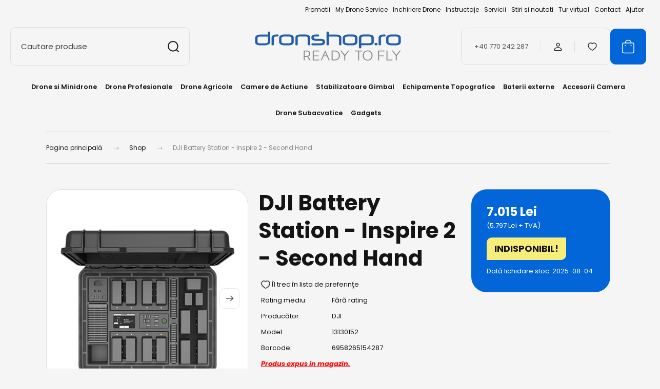

--- FILE ---
content_type: text/html; charset=UTF-8
request_url: https://dronshop.ro/dji-battery-station-inspire-2-second-hand
body_size: 49992
content:
<!DOCTYPE html>
<html lang="ro" dir="ltr">
<head>
    <title>DJI Battery Station | DJI Romania | DronShop.ro</title>
    <meta charset="utf-8">
    <meta name="keywords" content="DJI Battery Station - Inspire 2 - Second Hand, Shop">
    <meta name="description" content="DJI Battery Station ✅ Comandati de la DronShop pentru cele mai avantajoase oferte si pachete promotionale. ✅ alegeti produsele la...">
    <meta name="robots" content="index, follow">
    <link rel="image_src" href="https://dronshopro.cdn.shoprenter.hu/custom/dronshopro/image/data/product/1000x1000/DJI/Folder3/DJIBatteryStation1.jpg.webp?lastmod=1719902951.1676027451">
    <meta property="og:title" content="DJI Battery Station - Inspire 2 - Second Hand" />
    <meta property="og:type" content="product" />
    <meta property="og:url" content="https://dronshop.ro/dji-battery-station-inspire-2-second-hand" />
    <meta property="og:image" content="https://dronshopro.cdn.shoprenter.hu/custom/dronshopro/image/cache/w1184h620q100/product/1000x1000/DJI/Folder3/DJIBatteryStation1.jpg.webp?lastmod=1719902951.1676027451" />
    <meta property="og:description" content="Produs expus in magazin.Cu un management eficient si inteligent, DJI Battery Station asigura ca echipamentul dvs. sa fie intotdeauna gata de utilizare. Statia de baterii poate incarca simultan pana la opt baterii inteligente..." />
    <link href="https://dronshopro.cdn.shoprenter.hu/custom/dronshopro/image/data/ds-logo.png?lastmod=1634642848.1676027451" rel="icon" />
    <link href="https://dronshopro.cdn.shoprenter.hu/custom/dronshopro/image/data/ds-logo.png?lastmod=1634642848.1676027451" rel="apple-touch-icon" />
    <base href="https://dronshop.ro:443" />

    <meta name="viewport" content="width=device-width, initial-scale=1">
            <style>
            :root {

--global-color: #0266d8;
--bs-body-bg: #f5f5f5;
--highlight-color: #f7ed7b;
--price-special-color: #e92a40;

--corner_10: 10px;
--corner_30: calc(var(--corner_10) * 3);
--corner_50: calc(var(--corner_10) * 5);


    
                        --text-on-primary: rgb(255,255,255);
            --rgb-text-on-primary: 255,255,255;
                            --tick-on-primary: url("data:image/svg+xml,%3csvg xmlns='http://www.w3.org/2000/svg' viewBox='0 0 20 20'%3e%3cpath fill='none' stroke='%23FFFFFF' stroke-linecap='round' stroke-linejoin='round' stroke-width='3' d='m6 10 3 3 6-6'/%3e%3c/svg%3e");
                                        --select-arrow-on-primary: url("data:image/svg+xml,%3Csvg xmlns='http://www.w3.org/2000/svg' viewBox='0 0 16 16'%3E%3Cpath fill='none' opacity='0.5' stroke='%23FFFFFF' stroke-linecap='round' stroke-linejoin='round' stroke-width='2' d='m2 5 6 6 6-6'/%3E%3C/svg%3E");
                                        --radio-on-primary: url("data:image/svg+xml,%3Csvg xmlns='http://www.w3.org/2000/svg' viewBox='-4 -4 8 8'%3E%3Ccircle r='2' fill='%23FFFFFF'/%3E%3C/svg%3E");
                        
                        --text-on-body-bg: rgb(20,20,20);
            --rgb-text-on-body-bg: 20,20,20;
                            --tick-on-body-bg: url("data:image/svg+xml,%3csvg xmlns='http://www.w3.org/2000/svg' viewBox='0 0 20 20'%3e%3cpath fill='none' stroke='%23141414' stroke-linecap='round' stroke-linejoin='round' stroke-width='3' d='m6 10 3 3 6-6'/%3e%3c/svg%3e");
                                        --select-arrow-on-body-bg: url("data:image/svg+xml,%3Csvg xmlns='http://www.w3.org/2000/svg' viewBox='0 0 16 16'%3E%3Cpath fill='none' opacity='0.5' stroke='%23141414' stroke-linecap='round' stroke-linejoin='round' stroke-width='2' d='m2 5 6 6 6-6'/%3E%3C/svg%3E");
                                        --radio-on-body-bg: url("data:image/svg+xml,%3Csvg xmlns='http://www.w3.org/2000/svg' viewBox='-4 -4 8 8'%3E%3Ccircle r='2' fill='%23141414'/%3E%3C/svg%3E");
                        
                        --text-on-highlight: rgb(20,20,20);
            --rgb-text-on-highlight: 20,20,20;
                            --tick-on-highlight: url("data:image/svg+xml,%3csvg xmlns='http://www.w3.org/2000/svg' viewBox='0 0 20 20'%3e%3cpath fill='none' stroke='%23141414' stroke-linecap='round' stroke-linejoin='round' stroke-width='3' d='m6 10 3 3 6-6'/%3e%3c/svg%3e");
                                                
                        --text-on-price_special: rgb(20,20,20);
            --rgb-text-on-price_special: 20,20,20;
                                                
}        </style>
        <link rel="preconnect" href="https://fonts.gstatic.com" />
<link rel="preload" as="style" href="https://fonts.googleapis.com/css2?family=Playfair+Display:ital,wght@0,400..900;1,400..900&family=Poppins:ital,wght@0,400;0,600;0,700;1,400;1,600;1,700&display=swap" />
<link rel="stylesheet" href="https://fonts.googleapis.com/css2?family=Playfair+Display:ital,wght@0,400..900;1,400..900&family=Poppins:ital,wght@0,400;0,600;0,700;1,400;1,600;1,700&display=swap" media="print" onload="this.media='all'" />
<noscript>
    <link rel="stylesheet" href="https://fonts.googleapis.com/css2?family=Playfair+Display:ital,wght@0,400..900;1,400..900&family=Poppins:ital,wght@0,400;0,600;0,700;1,400;1,600;1,700&display=swap" />
</noscript>
 <div id="section-category-menu-bg" class="section-wrapper ">
    
    <style>
	.custom-menu-wrapper:after {
	    content:"";
	    position: absolute;
	    width: 100%;
	    height: 100%;
	    right: 0;
	    top: 0;
		background-repeat: no-repeat;
	}	
	
	.custom-menu-wrapper-layer {
		position: absolute;
		width: 100%;
	    height: 100%;
		right: 0;
	    top: 0;
		background-color: #FFFFFF;
		opacity: 0.5;
		z-index: 999;
	}
	
			#cat_575 .custom-menu-wrapper:after{
			background-image: url('https://dronshopro.cdn.shoprenter.hu/custom/dronshopro/image/data/src_2024/dropdown/backround_cat_echipamente_topografice.jpg.webp?v=null.1676027451')
		}
			#cat_234 .custom-menu-wrapper:after{
			background-image: url('https://dronshopro.cdn.shoprenter.hu/custom/dronshopro/image/data/src_2024/dropdown/backround_cat_stabilizatoare.jpg.webp?v=null.1676027451')
		}
			#cat_233 .custom-menu-wrapper:after{
			background-image: url('https://dronshopro.cdn.shoprenter.hu/custom/dronshopro/image/data/src_2024/dropdown/backround_cat_drone_agricole.jpg.webp?v=null.1676027451')
		}
			#cat_232 .custom-menu-wrapper:after{
			background-image: url('https://dronshopro.cdn.shoprenter.hu/custom/dronshopro/image/data/src_2024/dropdown/backround_cat_drone_profesionale.jpg.webp?v=null.1676027451')
		}
			#cat_613 .custom-menu-wrapper:after{
			background-image: url('https://dronshopro.cdn.shoprenter.hu/custom/dronshopro/image/data/src_2024/dropdown/backround_cat_drone_si_minidrone.jpg.webp?v=null.1676027451')
		}
			#cat_553 .custom-menu-wrapper:after{
			background-image: url('https://dronshopro.cdn.shoprenter.hu/custom/dronshopro/image/data/src_2024/dropdown/backround_cat_gadgets.jpg.webp?v=null.1676027451')
		}
			#cat_240 .custom-menu-wrapper:after{
			background-image: url('https://dronshopro.cdn.shoprenter.hu/custom/dronshopro/image/data/src_2024/dropdown/backround_cat_baterii_externe.jpg.webp?v=null.1676027451')
		}
			#cat_278 .custom-menu-wrapper:after{
			background-image: url('https://dronshopro.cdn.shoprenter.hu/custom/dronshopro/image/data/src_2024/dropdown/backround_cat_drone_subacvative.jpg.webp?v=null.1676027451')
		}
			#cat_217 .custom-menu-wrapper:after{
			background-image: url('https://dronshopro.cdn.shoprenter.hu/custom/dronshopro/image/data/src_2024/dropdown/backround_cat_drone_si_minidrone.jpg.webp?v=null.1676027451')
		}
			#cat_236 .custom-menu-wrapper:after{
			background-image: url('https://dronshopro.cdn.shoprenter.hu/custom/dronshopro/image/data/src_2024/dropdown/akciokamerak.jpg.webp?v=null.1676027451')
		}
			#cat_334 .custom-menu-wrapper:after{
			background-image: url('https://dronshopro.cdn.shoprenter.hu/custom/dronshopro/image/data/src_2024/dropdown/djiprok.jpg.webp?v=null.1676027451')
		}
			#cat_272 .custom-menu-wrapper:after{
			background-image: url('https://dronshopro.cdn.shoprenter.hu/custom/dronshopro/image/data/src_2024/dropdown/instadd.jpg.webp?v=null.1676027451')
		}
	</style>
</div>        <link rel="stylesheet" href="https://dronshopro.cdn.shoprenter.hu/catalog/view/theme/budapest_global/minified/template/assets/base.css?v=1750323653.1768625862.dronshopro">
        <link rel="stylesheet" href="https://dronshopro.cdn.shoprenter.hu/catalog/view/theme/budapest_global/minified/template/assets/component-slick.css?v=1711983033.1768625862.dronshopro">
        <link rel="stylesheet" href="https://dronshopro.cdn.shoprenter.hu/catalog/view/theme/budapest_global/minified/template/assets/product-card.css?v=1750323121.1768625862.dronshopro">
        <style>
            *,
            *::before,
            *::after {
                box-sizing: border-box;
            }

            h1, .h1 {
                font-weight: 900;
                font-size: 1.5625rem;
            }
            @media (min-width: 1200px) {
                h1, .h1 {
                    font-size: 2.625rem;
                }
            }
        </style>
                    <style>.edit-link {position: absolute;top: 0;right: 0;opacity: 0;width: 30px;height: 30px;font-size: 16px;color: #111111 !important;display: flex;justify-content: center;align-items: center;border: 1px solid rgba(0, 0, 0, 0.8);transition: none;background: rgba(255, 255, 255, 0.5);z-index: 1030;pointer-events: all;}.module-editable {position: relative;}.page-head-title:hover > .edit-link, .module-editable:hover > .edit-link, .product-card:hover .edit-link {opacity: 1;}.page-head-title:hover > .edit-link:hover, .module-editable:hover > .edit-link:hover, .product-card:hover .edit-link:hover {background: rgba(255, 255, 255, 1);}</style>
                                    <link rel="stylesheet" href="https://dronshopro.cdn.shoprenter.hu/catalog/view/theme/budapest_global/minified/template/assets/component-secondary-image.css?v=1708619885.1768625862.dronshopro">
                    
                <link href="https://dronshop.ro/dji-battery-station-inspire-2-second-hand" rel="canonical">
    

        <script>
        window.nonProductQuality = 100;
    </script>
    <script src="https://dronshopro.cdn.shoprenter.hu/catalog/view/javascript/vendor/jquery/3.7.1/js/jquery.min.js?v=1706895543"></script>

            
                
        <!-- Header JavaScript codes -->
            <link rel="preload" href="https://dronshopro.cdn.shoprenter.hu/web/compiled/js/base.js?v=1768402759" as="script" />
        <script src="https://dronshopro.cdn.shoprenter.hu/web/compiled/js/base.js?v=1768402759" defer></script>
                    <link rel="preload" href="https://dronshopro.cdn.shoprenter.hu/web/compiled/js/fragment_loader.js?v=1768402759" as="script" />
        <script src="https://dronshopro.cdn.shoprenter.hu/web/compiled/js/fragment_loader.js?v=1768402759" defer></script>
                    <link rel="preload" href="https://dronshopro.cdn.shoprenter.hu/catalog/view/javascript/addtocart/addtocart.js?v=1726839966" as="script" />
        <script src="https://dronshopro.cdn.shoprenter.hu/catalog/view/javascript/addtocart/addtocart.js?v=1726839966" defer></script>
                    <!-- Header jQuery onLoad scripts -->
    <script>var BASEURL='https://dronshop.ro';Currency={"symbol_left":"","symbol_right":" Lei","decimal_place":0,"decimal_point":",","thousand_point":".","currency":"RON","value":1};var ShopRenter=ShopRenter||{};ShopRenter.product={"id":4607,"sku":"13130152","currency":"RON","unitName":"buc","price":7014.9499999999998,"name":"DJI Battery Station - Inspire 2 - Second Hand","brand":"DJI","currentVariant":[],"parent":{"id":4607,"sku":"13130152","unitName":"buc","price":7014.9499999999998,"name":"DJI Battery Station - Inspire 2 - Second Hand"}};$(document).ready(function(){});window.addEventListener('load',function(){});</script><script src="https://dronshopro.cdn.shoprenter.hu/web/compiled/js/vue/manifest.bundle.js?v=1768402756"></script><script>var ShopRenter=ShopRenter||{};ShopRenter.onCartUpdate=function(callable){document.addEventListener('cartChanged',callable)};ShopRenter.onItemAdd=function(callable){document.addEventListener('AddToCart',callable)};ShopRenter.onItemDelete=function(callable){document.addEventListener('deleteCart',callable)};ShopRenter.onSearchResultViewed=function(callable){document.addEventListener('AuroraSearchResultViewed',callable)};ShopRenter.onSubscribedForNewsletter=function(callable){document.addEventListener('AuroraSubscribedForNewsletter',callable)};ShopRenter.onCheckoutInitiated=function(callable){document.addEventListener('AuroraCheckoutInitiated',callable)};ShopRenter.onCheckoutShippingInfoAdded=function(callable){document.addEventListener('AuroraCheckoutShippingInfoAdded',callable)};ShopRenter.onCheckoutPaymentInfoAdded=function(callable){document.addEventListener('AuroraCheckoutPaymentInfoAdded',callable)};ShopRenter.onCheckoutOrderConfirmed=function(callable){document.addEventListener('AuroraCheckoutOrderConfirmed',callable)};ShopRenter.onCheckoutOrderPaid=function(callable){document.addEventListener('AuroraOrderPaid',callable)};ShopRenter.onCheckoutOrderPaidUnsuccessful=function(callable){document.addEventListener('AuroraOrderPaidUnsuccessful',callable)};ShopRenter.onProductPageViewed=function(callable){document.addEventListener('AuroraProductPageViewed',callable)};ShopRenter.onMarketingConsentChanged=function(callable){document.addEventListener('AuroraMarketingConsentChanged',callable)};ShopRenter.onCustomerRegistered=function(callable){document.addEventListener('AuroraCustomerRegistered',callable)};ShopRenter.onCustomerLoggedIn=function(callable){document.addEventListener('AuroraCustomerLoggedIn',callable)};ShopRenter.onCustomerUpdated=function(callable){document.addEventListener('AuroraCustomerUpdated',callable)};ShopRenter.onCartPageViewed=function(callable){document.addEventListener('AuroraCartPageViewed',callable)};ShopRenter.customer={"userId":0,"userClientIP":"52.15.229.157","userGroupId":8,"customerGroupTaxMode":"gross","customerGroupPriceMode":"gross_net_tax","email":"","phoneNumber":"","name":{"firstName":"","lastName":""}};ShopRenter.theme={"name":"budapest_global","family":"budapest","parent":""};ShopRenter.shop={"name":"dronshopro","locale":"ro","currency":{"code":"RON","rate":1},"domain":"dronshopro.myshoprenter.hu"};ShopRenter.page={"route":"product\/product","queryString":"dji-battery-station-inspire-2-second-hand"};ShopRenter.formSubmit=function(form,callback){callback();};let loadedAsyncScriptCount=0;function asyncScriptLoaded(position){loadedAsyncScriptCount++;if(position==='body'){if(document.querySelectorAll('.async-script-tag').length===loadedAsyncScriptCount){if(/complete|interactive|loaded/.test(document.readyState)){document.dispatchEvent(new CustomEvent('asyncScriptsLoaded',{}));}else{document.addEventListener('DOMContentLoaded',()=>{document.dispatchEvent(new CustomEvent('asyncScriptsLoaded',{}));});}}}}</script><script type="text/javascript"async class="async-script-tag"onload="asyncScriptLoaded('header')"src="https://static2.rapidsearch.dev/resultpage.js?shop=dronshopro.shoprenter.hu"></script><script type="text/javascript"async class="async-script-tag"onload="asyncScriptLoaded('header')"src="https://widget.molin.ai/shop-ai.js?w=469684ce"></script><script type="text/javascript"src="https://dronshopro.cdn.shoprenter.hu/web/compiled/js/vue/customerEventDispatcher.bundle.js?v=1768402756"></script>                
            
            
            <!-- Meta Pixel Code -->
<script>
!function(f,b,e,v,n,t,s)
{if(f.fbq)return;n=f.fbq=function(){n.callMethod?
n.callMethod.apply(n,arguments):n.queue.push(arguments)};
if(!f._fbq)f._fbq=n;n.push=n;n.loaded=!0;n.version='2.0';
n.queue=[];t=b.createElement(e);t.async=!0;
t.src=v;s=b.getElementsByTagName(e)[0];
s.parentNode.insertBefore(t,s)}(window, document,'script',
'https://connect.facebook.net/en_US/fbevents.js');
fbq('consent', 'revoke');
fbq('init', '438653323820735');
fbq('track', 'PageView');
document.addEventListener('AuroraProductPageViewed', function(auroraEvent) {
                    fbq('track', 'ViewContent', {
                        content_type: 'product',
                        content_ids: [auroraEvent.detail.product.id.toString()],
                        value: parseFloat(auroraEvent.detail.product.grossUnitPrice),
                        currency: auroraEvent.detail.product.currency
                    }, {
                        eventID: auroraEvent.detail.event.id
                    });
                });
document.addEventListener('AuroraAddedToCart', function(auroraEvent) {
    var fbpId = [];
    var fbpValue = 0;
    var fbpCurrency = '';

    auroraEvent.detail.products.forEach(function(item) {
        fbpValue += parseFloat(item.grossUnitPrice) * item.quantity;
        fbpId.push(item.id);
        fbpCurrency = item.currency;
    });


    fbq('track', 'AddToCart', {
        content_ids: fbpId,
        content_type: 'product',
        value: fbpValue,
        currency: fbpCurrency
    }, {
        eventID: auroraEvent.detail.event.id
    });
})
window.addEventListener('AuroraMarketingCookie.Changed', function(event) {
            let consentStatus = event.detail.isAccepted ? 'grant' : 'revoke';
            if (typeof fbq === 'function') {
                fbq('consent', consentStatus);
            }
        });
</script>
<noscript><img height="1" width="1" style="display:none"
src="https://www.facebook.com/tr?id=438653323820735&ev=PageView&noscript=1"
/></noscript>
<!-- End Meta Pixel Code -->
            <!-- Google Tag Manager -->
<script>(function(w,d,s,l,i){w[l]=w[l]||[];w[l].push({'gtm.start':
new Date().getTime(),event:'gtm.js'});var f=d.getElementsByTagName(s)[0],
j=d.createElement(s),dl=l!='dataLayer'?'&l='+l:'';j.async=true;j.src=
'https://www.googletagmanager.com/gtm.js?id='+i+dl;f.parentNode.insertBefore(j,f);
})(window,document,'script','dataLayer','GTM-NVWJ9HL');</script>
<!-- End Google Tag Manager -->
            
            
                <!--Global site tag(gtag.js)--><script async src="https://www.googletagmanager.com/gtag/js?id=AW-949479717"></script><script>window.dataLayer=window.dataLayer||[];function gtag(){dataLayer.push(arguments);}
gtag('js',new Date());gtag('config','AW-949479717',{"allow_enhanced_conversions":true});gtag('config','G-Y3QSL293H9');</script>                                <script type="text/javascript" src="https://dronshopro.cdn.shoprenter.hu/web/compiled/js/vue/GA4EventSender.bundle.js?v=1768402756"></script>

    
    
</head>
<body id="body" class="page-body product-page-body budapest_global-body" role="document">
<script>ShopRenter.theme.breakpoints={'xs':0,'sm':576,'md':768,'lg':992,'xl':1200,'xxl':1400}</script><!--Google Tag Manager(noscript)--><!--Google<!--End Google Tag Manager(noscript)--><div id="fb-root"></div><script>(function(d,s,id){var js,fjs=d.getElementsByTagName(s)[0];if(d.getElementById(id))return;js=d.createElement(s);js.id=id;js.src="//connect.facebook.net/ro_RO/sdk/xfbml.customerchat.js#xfbml=1&version=v2.12&autoLogAppEvents=1";fjs.parentNode.insertBefore(js,fjs);}(document,"script","facebook-jssdk"));</script>
                    
        
                    <div class="layout-wrapper">
                                                            <div id="section-header" class="section-wrapper ">
    
        
    <link rel="stylesheet" href="https://dronshopro.cdn.shoprenter.hu/catalog/view/theme/budapest_global/minified/template/assets/header.css?v=1726589168.1768625862.dronshopro" media="print" onload="this.media='all'">
    <div class="header">
        
        <div class="header-top d-none d-lg-flex">
            <div class="container-wide header-top-row">
                    <!-- cached -->
<ul class="list-unstyled headermenu-list">
                <li class="headermenu-list__item nav-item">
            <a
                href="https://dronshop.ro/index.php?route=product/list&amp;special=1"
                target="_blank"
                class="nav-link"
                title="Promotii"
            >
                Promotii
            </a>
                    </li>
            <li class="headermenu-list__item nav-item">
            <a
                href="https://dronshop.ro/my-drone-service"
                target="_self"
                class="nav-link"
                title="My Drone Service"
            >
                My Drone Service
            </a>
                    </li>
            <li class="headermenu-list__item nav-item">
            <a
                href="https://dronshop.ro/inchiriere-drone"
                target="_self"
                class="nav-link"
                title="Inchiriere Drone"
            >
                Inchiriere Drone
            </a>
                    </li>
            <li class="headermenu-list__item nav-item">
            <a
                href="https://dronshop.ro/instructaje"
                target="_self"
                class="nav-link"
                title="Instructaje"
            >
                Instructaje
            </a>
                    </li>
            <li class="headermenu-list__item nav-item">
            <a
                href="https://dronshop.ro/servicii"
                target="_self"
                class="nav-link"
                title="Servicii"
            >
                Servicii
            </a>
                    </li>
            <li class="headermenu-list__item nav-item">
            <a
                href="https://dronshop.ro/stiri"
                target="_self"
                class="nav-link"
                title="Stiri si noutati "
            >
                Stiri si noutati 
            </a>
                    </li>
            <li class="headermenu-list__item nav-item">
            <a
                href="https://my.matterport.com/show/?m=oMJPqQWsv8j&amp;fbclid=IwAR29O8dZ0-UzgprzkLGgsHG_7pK0haWeR4GzMf1PULdnRy9bwuGtIZW5S2w"
                target="_blank"
                class="nav-link"
                title="Tur virtual"
            >
                Tur virtual
            </a>
                    </li>
            <li class="headermenu-list__item nav-item">
            <a
                href="https://dronshop.ro/contact"
                target="_self"
                class="nav-link"
                title="Contact"
            >
                Contact
            </a>
                    </li>
            <li class="headermenu-list__item nav-item dropdown">
            <a
                href="https://dronshop.ro/ajutor"
                target="_self"
                class="nav-link dropdown-toggle"
                title="Ajutor"
            >
                Ajutor
            </a>
                                            <ul class="dropdown-hover-menu">
                    <svg class="headermenu-dropdown-shape" width="46" height="19" viewBox="0 0 46 19" fill="none" xmlns="http://www.w3.org/2000/svg">
                        <path fill-rule="evenodd" clip-rule="evenodd" d="M10 0C4.47715 0 0 4.47715 0 10V19C0 13.4772 4.47715 9 10 9H45.9506C45.4489 3.94668 41.1853 0 36 0H10Z" fill="currentColor"/>
                    </svg>
                                            <li class="headermenu-list__item dropdown-item">
                            <a href="https://dronshop.ro/retur-si-reclamatii" title="Service, retur si reclamatii" target="_self">
                                Service, retur si reclamatii
                            </a>
                        </li>
                                            <li class="headermenu-list__item dropdown-item">
                            <a href="https://dronshop.ro/intrebari-frecvente" title="Intrebari Frecvente" target="_self">
                                Intrebari Frecvente
                            </a>
                        </li>
                                            <li class="headermenu-list__item dropdown-item">
                            <a href="https://dronshop.ro/garantie" title="Garantie" target="_self">
                                Garantie
                            </a>
                        </li>
                                            <li class="headermenu-list__item dropdown-item">
                            <a href="https://dronshop.ro/plata-livrarea" title="Plata si livrarea" target="_self">
                                Plata si livrarea
                            </a>
                        </li>
                                    </ul>
                    </li>
    </ul>

    <!-- /cached -->
                    
                    
            </div>
        </div>
        <div class="header-middle">
            <div class="container-wide header-middle-container">
                <div class="header-middle-row">
                                            <div id="js-mobile-navbar" class="d-flex d-lg-none">
                            <button id="js-hamburger-icon" class="d-flex-center btn btn-primary" aria-label="mobile menu">
                                <span class="hamburger-icon position-relative">
                                    <span class="hamburger-icon-line position-absolute line-1"></span>
                                    <span class="hamburger-icon-line position-absolute line-2"></span>
                                    <span class="hamburger-icon-line position-absolute line-3"></span>
                                </span>
                            </button>
                        </div>
                                            <div class="header-navbar-search">
                                                            <div class="dropdown search-module d-flex header-navbar-top-right-item">
                                    <div class="input-group">
                                        <input class="search-module__input form-control form-control-lg disableAutocomplete" type="text" placeholder="Cautare produse" value=""
                                               id="filter_keyword"
                                               onclick="this.value=(this.value==this.defaultValue)?'':this.value;"/>
                                        <span class="search-button-append d-flex position-absolute h-100">
                                            <button class="btn" type="button" onclick="moduleSearch();" aria-label="Căutare">
                                                <svg xmlns="http://www.w3.org/2000/svg" width="22" height="22" viewBox="0 0 22 22" fill="none">
    <path d="M21 21L16.9375 16.9375M10.3338 19.6675C5.17875 19.6675 1 15.4888 1 10.3338C1 5.17875 5.17875 1 10.3338 1C15.4888 1 19.6675 5.17875 19.6675 10.3338C19.6675 15.4888 15.4888 19.6675 10.3338 19.6675Z" stroke="currentColor" stroke-width="2" stroke-linecap="round" stroke-linejoin="round"/>
</svg>
                                            </button>
                                        </span>
                                    </div>
                                    <input type="hidden" id="filter_description" value="0"/>
                                    <input type="hidden" id="search_shopname" value="dronshopro"/>
                                    <div id="results" class="dropdown-menu search-results"></div>
                                </div>
                                                    </div>


                        <a href="/" class="header-logo" title="Pagina principală">
                                                            <img
    src='https://dronshopro.cdn.shoprenter.hu/custom/dronshopro/image/cache/w341h75q100/src_2024/Dronshopro.png.webp?lastmod=0.1676027451'

    
            width="341"
    
            height="75"
    
            class="header-logo-img"
    
    
    alt="Dronshop.ro"

    
    />

                                                    </a>


                    <div class="header-middle-right">
                        <div class="header-middle-right-wrapper d-flex align-items-center">
                                                    <a class="header-middle__phone d-none d-lg-block position-relative" href="tel:+40 770 242 287">+40 770 242 287</a>
                                                                                                            <div id="header-middle-login" class="header-middle-right-box d-none d-lg-flex position-relative">
                                    <ul class="list-unstyled login-list">
                                                                                    <li class="nav-item">
                                                <a class="nav-link header-middle-right-box-link" href="index.php?route=account/login" title="Logare / Înregistrare">
                                                    <span class="header-user-icon">
                                                        <svg xmlns="http://www.w3.org/2000/svg" width="19" height="20" viewBox="0 0 19 20" fill="none">
    <path fill-rule="evenodd" clip-rule="evenodd" d="M11.9749 2.52513C13.3417 3.89197 13.3417 6.10804 11.9749 7.47488C10.6081 8.84172 8.39199 8.84172 7.02515 7.47488C5.65831 6.10804 5.65831 3.89197 7.02515 2.52513C8.39199 1.15829 10.6081 1.15829 11.9749 2.52513Z" stroke="currentColor" stroke-width="1.5" stroke-linecap="round" stroke-linejoin="round"/>
    <path fill-rule="evenodd" clip-rule="evenodd" d="M1.5 16.5V17.5C1.5 18.052 1.948 18.5 2.5 18.5H16.5C17.052 18.5 17.5 18.052 17.5 17.5V16.5C17.5 13.474 13.548 11.508 9.5 11.508C5.452 11.508 1.5 13.474 1.5 16.5Z" stroke="currentColor" stroke-width="1.5" stroke-linecap="round" stroke-linejoin="round"/>
</svg>
                                                    </span>
                                                </a>
                                            </li>
                                                                            </ul>
                                </div>
                                                    
                                                        <div id="header-middle-wishlist" class="header-middle-right-box d-none d-lg-flex position-relative">
                                <hx:include src="/_fragment?_path=_format%3Dhtml%26_locale%3Den%26_controller%3Dmodule%252Fwishlist&amp;_hash=UyLiidzF1hcIqBAeCqLwk9b9sWVo6Bqmq1bTKhacXLg%3D"></hx:include>
                            </div>
                                                </div>
                        <div id="js-cart" class="header-middle-right-box position-relative">
                            <hx:include src="/_fragment?_path=_format%3Dhtml%26_locale%3Den%26_controller%3Dmodule%252Fcart&amp;_hash=P6KNM55qxo9n6FE3OIzuuuwB%2Bve0Cah9ZB%2Ff57s3z08%3D"></hx:include>
                        </div>
                    </div>
                </div>
            </div>
        </div>
        <div class="header-bottom d-none d-lg-block">
            <div class="container-wide">
                    <div id="module_category_wrapper" class="module-category-wrapper">
        <div
            id="category"
            class="module content-module header-position category-module">
                        <div class="module-body">
                            <div id="category-nav">
            


<ul class="list-unstyled category category-menu sf-menu sf-horizontal cached">
    <li id="cat_217" class="nav-item item category-list module-list parent even">
    <a href="https://dronshop.ro/drone-si-minidrone" class="nav-link">
                Drone si Minidrone
    </a>
    		<div class="custom-menu-wrapper">
		
			
			
			<ul class="list-unstyled flex-column children menu-level-1"><li id="cat_653" class="nav-item item category-list module-list even">
    <a href="https://dronshop.ro/drone-si-minidrone/dji-mini-5-pro" class="nav-link">
                DJI Mini 5 PRO
    </a>
    </li><li id="cat_662" class="nav-item item category-list module-list odd">
    <a href="https://dronshop.ro/drone-si-minidrone/neo-2" class="nav-link">
                NEO 2
    </a>
    </li><li id="cat_480" class="nav-item item category-list module-list even">
    <a href="https://dronshop.ro/drone-si-minidrone/dji-mini-4-pro" class="nav-link">
                DJI Mini 4 PRO
    </a>
    </li><li id="cat_600" class="nav-item item category-list module-list odd">
    <a href="https://dronshop.ro/drone-si-minidrone/neo" class="nav-link">
                NEO
    </a>
    </li><li id="cat_607" class="nav-item item category-list module-list even">
    <a href="https://dronshop.ro/drone-si-minidrone/dji-air-3s" class="nav-link">
                DJI Air 3S
    </a>
    </li><li id="cat_626" class="nav-item item category-list module-list odd">
    <a href="https://dronshop.ro/drone-si-minidrone/dji-flip" class="nav-link">
                DJI FLIP
    </a>
    </li><li id="cat_638" class="nav-item item category-list module-list even">
    <a href="https://dronshop.ro/drone-si-minidrone/dji-mavic-4-pro" class="nav-link">
                DJI Mavic 4 Pro
    </a>
    </li><li id="cat_528" class="nav-item item category-list module-list odd">
    <a href="https://dronshop.ro/drone-si-minidrone/dji-avata-2" class="nav-link">
                DJI Avata 2
    </a>
    </li><li id="cat_516" class="nav-item item category-list module-list even">
    <a href="https://dronshop.ro/drone-si-minidrone/dji-mavic-3-pro" class="nav-link">
                DJI Mavic 3 Pro
    </a>
    </li><li id="cat_665" class="nav-item item category-list module-list odd">
    <a href="https://dronshop.ro/drone-si-minidrone/insta360-antigravity-a1" class="nav-link">
                Insta360 Antigravity A1
    </a>
    </li><li id="cat_601" class="nav-item item category-list module-list even">
    <a href="https://dronshop.ro/drone-si-minidrone/mini-4k" class="nav-link">
                Mini 4K
    </a>
    </li><li id="cat_459" class="nav-item item category-list module-list odd">
    <a href="https://dronshop.ro/drone-si-minidrone/dji-air-3" class="nav-link">
                DJI Air 3
    </a>
    </li><li id="cat_389" class="nav-item item category-list module-list even">
    <a href="https://dronshop.ro/drone-si-minidrone/dji-mini3-pro" class="nav-link">
                Mini 3 Pro - Mini 3
    </a>
    </li><li id="cat_328" class="nav-item item category-list module-list odd">
    <a href="https://dronshop.ro/drone-si-minidrone/dji-mavic-3" class="nav-link">
                DJI Mavic 3 Series
    </a>
    </li><li id="cat_448" class="nav-item item category-list module-list even">
    <a href="https://dronshop.ro/drone-si-minidrone/mini-2-se" class="nav-link">
                DJI Mini 2 SE
    </a>
    </li><li id="cat_228" class="nav-item item category-list module-list odd">
    <a href="https://dronshop.ro/drone-si-minidrone/autel-evo" class="nav-link">
                Autel Evo
    </a>
    </li><li id="cat_219" class="nav-item item category-list module-list even">
    <a href="https://dronshop.ro/drone-si-minidrone/dji-air-2-s" class="nav-link">
                DJI Air 2S
    </a>
    </li><li id="cat_222" class="nav-item item category-list module-list odd">
    <a href="https://dronshop.ro/drone-si-minidrone/dji-mavic-air-2" class="nav-link">
                DJI Mavic Air 2
    </a>
    </li><li id="cat_220" class="nav-item item category-list module-list even">
    <a href="https://dronshop.ro/drone-si-minidrone/dji-mini-2" class="nav-link">
                DJI Mini 2
    </a>
    </li><li id="cat_221" class="nav-item item category-list module-list odd">
    <a href="https://dronshop.ro/drone-si-minidrone/dji-mavic-mini" class="nav-link">
                DJI Mavic Mini
    </a>
    </li></ul>
		
			<div class="custom-menu-wrapper-layer"><div>
	</div>
	    </li><li id="cat_232" class="nav-item item category-list module-list parent odd">
    <a href="https://dronshop.ro/drone-profesionale" class="nav-link">
                Drone Profesionale
    </a>
    		<div class="custom-menu-wrapper">
		
			
			
			<ul class="list-unstyled flex-column children menu-level-1"><li id="cat_620" class="nav-item item category-list module-list even">
    <a href="https://dronshop.ro/drone-profesionale/dji-matrice-4-series" class="nav-link">
                DJI Matrice 4 Series
    </a>
    </li><li id="cat_403" class="nav-item item category-list module-list odd">
    <a href="https://dronshop.ro/drone-profesionale/dji-mavic-3-enterprise" class="nav-link">
                DJI Mavic 3 Enterprise
    </a>
    </li><li id="cat_631" class="nav-item item category-list module-list even">
    <a href="https://dronshop.ro/drone-profesionale/dji-dock-3" class="nav-link">
                DJI Dock 3
    </a>
    </li><li id="cat_639" class="nav-item item category-list module-list odd">
    <a href="https://dronshop.ro/drone-profesionale/dji-matrice-400" class="nav-link">
                DJI Matrice 400
    </a>
    </li><li id="cat_522" class="nav-item item category-list module-list even">
    <a href="https://dronshop.ro/drone-profesionale/dji-dock-2" class="nav-link">
                DJI Dock 2
    </a>
    </li><li id="cat_385" class="nav-item item category-list module-list odd">
    <a href="https://dronshop.ro/drone-profesionale/dji-matrice-30-series" class="nav-link">
                DJI M30 Series
    </a>
    </li><li id="cat_451" class="nav-item item category-list module-list even">
    <a href="https://dronshop.ro/drone-profesionale/dji-matrice-350-rtk" class="nav-link">
                DJI Matrice 350 RTK
    </a>
    </li><li id="cat_509" class="nav-item item category-list module-list odd">
    <a href="https://dronshop.ro/drone-profesionale/dji-flycart" class="nav-link">
                DJI FlyCart
    </a>
    </li><li id="cat_259" class="nav-item item category-list module-list even">
    <a href="https://dronshop.ro/drone-profesionale/dji-matrice-300-rtk" class="nav-link">
                DJI Matrice 300 RTK
    </a>
    </li><li id="cat_634" class="nav-item item category-list module-list odd">
    <a href="https://dronshop.ro/drone-profesionale/instructaje-pentru-drone" class="nav-link">
                Instructaje pentru Drone
    </a>
    </li><li id="cat_287" class="nav-item item category-list module-list even">
    <a href="https://dronshop.ro/drone-profesionale/drona-trinity" class="nav-link">
                Drona Trinity
    </a>
    </li><li id="cat_245" class="nav-item item category-list module-list odd">
    <a href="https://dronshop.ro/drone-profesionale/camere-profesionale" class="nav-link">
                Camere Profesionale
    </a>
    </li><li id="cat_595" class="nav-item item category-list module-list even">
    <a href="https://dronshop.ro/drone-profesionale/software-drone" class="nav-link">
                Software Drone
    </a>
    </li></ul>
		
			<div class="custom-menu-wrapper-layer"><div>
	</div>
	    </li><li id="cat_233" class="nav-item item category-list module-list parent even">
    <a href="https://dronshop.ro/drone-agricole" class="nav-link">
                Drone Agricole
    </a>
    		<div class="custom-menu-wrapper">
		
			
			
			<ul class="list-unstyled flex-column children menu-level-1"><li id="cat_664" class="nav-item item category-list module-list even">
    <a href="https://dronshop.ro/drone-agricole/agras-t100" class="nav-link">
                Agras T100
    </a>
    </li><li id="cat_666" class="nav-item item category-list module-list odd">
    <a href="https://dronshop.ro/drone-agricole/agras-t25p" class="nav-link">
                Agras T25P
    </a>
    </li><li id="cat_542" class="nav-item item category-list module-list even">
    <a href="https://dronshop.ro/drone-agricole/agras-t50" class="nav-link">
                Agras T50
    </a>
    </li><li id="cat_544" class="nav-item item category-list module-list odd">
    <a href="https://dronshop.ro/drone-agricole/agras-t25" class="nav-link">
                Agras T25
    </a>
    </li><li id="cat_470" class="nav-item item category-list module-list even">
    <a href="https://dronshop.ro/drone-agricole/agras-t10" class="nav-link">
                Agras T10
    </a>
    </li><li id="cat_472" class="nav-item item category-list module-list odd">
    <a href="https://dronshop.ro/drone-agricole/mavic-3-multispectral" class="nav-link">
                Mavic 3 Multispectral
    </a>
    </li><li id="cat_443" class="nav-item item category-list module-list even">
    <a href="https://dronshop.ro/drone-agricole/generator-heron" class="nav-link">
                Heron
    </a>
    </li><li id="cat_478" class="nav-item item category-list module-list odd">
    <a href="https://dronshop.ro/drone-agricole/trinity" class="nav-link">
                Trinity
    </a>
    </li></ul>
		
			<div class="custom-menu-wrapper-layer"><div>
	</div>
	    </li><li id="cat_237" class="nav-item item category-list module-list parent odd">
    <a href="https://dronshop.ro/drone-fpv" class="nav-link">
                Drone FPV  | Accesorii - Piese
    </a>
    		<div class="custom-menu-wrapper">
		
			
			
			<ul class="list-unstyled flex-column children menu-level-1"><li id="cat_394" class="nav-item item category-list module-list even">
    <a href="https://dronshop.ro/drone-fpv/dji-avata" class="nav-link">
                DJI Avata
    </a>
    </li><li id="cat_218" class="nav-item item category-list module-list odd">
    <a href="https://dronshop.ro/drone-fpv/dji-fpv" class="nav-link">
                DJI FPV
    </a>
    </li><li id="cat_270" class="nav-item item category-list module-list even">
    <a href="https://dronshop.ro/drone-fpv/tattu-uav-baterie" class="nav-link">
                Tattu UAV Baterie
    </a>
    </li><li id="cat_417" class="nav-item item category-list module-list parent odd">
    <a href="https://dronshop.ro/drone-fpv/radiomaster-rc" class="nav-link">
                Radiomaster RC
    </a>
    			<ul class="list-unstyled flex-column children menu-level-2"><li id="cat_484" class="nav-item item category-list module-list even">
    <a href="https://dronshop.ro/drone-fpv/radiomaster-rc/accesorii-r" class="nav-link">
                Accesorii
    </a>
    </li><li id="cat_488" class="nav-item item category-list module-list odd">
    <a href="https://dronshop.ro/drone-fpv/radiomaster-rc/piese-r" class="nav-link">
                Piese
    </a>
    </li><li id="cat_482" class="nav-item item category-list module-list even">
    <a href="https://dronshop.ro/drone-fpv/radiomaster-rc/rc" class="nav-link">
                RC
    </a>
    </li><li id="cat_485" class="nav-item item category-list module-list odd">
    <a href="https://dronshop.ro/drone-fpv/radiomaster-rc/rx-tx" class="nav-link">
                RX - TX
    </a>
    </li></ul>
		
	    </li><li id="cat_622" class="nav-item item category-list module-list even">
    <a href="https://dronshop.ro/drone-fpv/dji-o4" class="nav-link">
                DJI O4
    </a>
    </li><li id="cat_415" class="nav-item item category-list module-list odd">
    <a href="https://dronshop.ro/drone-fpv/walksnail-avatar" class="nav-link">
                Walksnail Avatar
    </a>
    </li><li id="cat_505" class="nav-item item category-list module-list even">
    <a href="https://dronshop.ro/drone-fpv/dji-o3" class="nav-link">
                DJI O3
    </a>
    </li><li id="cat_416" class="nav-item item category-list module-list odd">
    <a href="https://dronshop.ro/drone-fpv/orqa-fpv" class="nav-link">
                Orqa - ImmersionRC
    </a>
    </li><li id="cat_250" class="nav-item item category-list module-list even">
    <a href="https://dronshop.ro/drone-fpv/betafpv" class="nav-link">
                BetaFPV
    </a>
    </li><li id="cat_269" class="nav-item item category-list module-list odd">
    <a href="https://dronshop.ro/drone-fpv/t-motor" class="nav-link">
                T-Motor
    </a>
    </li><li id="cat_296" class="nav-item item category-list module-list even">
    <a href="https://dronshop.ro/drone-fpv/elice" class="nav-link">
                Elice
    </a>
    </li><li id="cat_508" class="nav-item item category-list module-list odd">
    <a href="https://dronshop.ro/drone-fpv/hdzero" class="nav-link">
                HDZero
    </a>
    </li><li id="cat_297" class="nav-item item category-list module-list even">
    <a href="https://dronshop.ro/drone-fpv/caddx-fpv-system" class="nav-link">
                CaddX FPV
    </a>
    </li><li id="cat_520" class="nav-item item category-list module-list odd">
    <a href="https://dronshop.ro/drone-fpv/rucsacuri-geante-fpv" class="nav-link">
                Rucsacuri - Geante FPV
    </a>
    </li></ul>
		
			<div class="custom-menu-wrapper-layer"><div>
	</div>
	    </li><li id="cat_236" class="nav-item item category-list module-list parent even">
    <a href="https://dronshop.ro/camere-de-actiune" class="nav-link">
                Camere de Actiune
    </a>
    		<div class="custom-menu-wrapper">
		
			
			
			<ul class="list-unstyled flex-column children menu-level-1"><li id="cat_649" class="nav-item item category-list module-list even">
    <a href="https://dronshop.ro/camere-de-actiune/dji-osmo-360" class="nav-link">
                DJI Osmo 360
    </a>
    </li><li id="cat_274" class="nav-item item category-list module-list parent odd">
    <a href="https://dronshop.ro/camere-de-actiune/insta360" class="nav-link">
                Insta360
    </a>
    			<ul class="list-unstyled flex-column children menu-level-2"><li id="cat_635" class="nav-item item category-list module-list even">
    <a href="https://dronshop.ro/camere-de-actiune/insta360/x5" class="nav-link">
                X5
    </a>
    </li><li id="cat_651" class="nav-item item category-list module-list odd">
    <a href="https://dronshop.ro/camere-de-actiune/insta360/go-ultra" class="nav-link">
                GO Ultra
    </a>
    </li><li id="cat_532" class="nav-item item category-list module-list even">
    <a href="https://dronshop.ro/camere-de-actiune/insta360/x4" class="nav-link">
                X4
    </a>
    </li><li id="cat_426" class="nav-item item category-list module-list odd">
    <a href="https://dronshop.ro/camere-de-actiune/insta360/x3" class="nav-link">
                X3
    </a>
    </li><li id="cat_506" class="nav-item item category-list module-list even">
    <a href="https://dronshop.ro/camere-de-actiune/insta360/insta360-ace-pro-ace" class="nav-link">
                Ace Pro 2 - Ace Pro
    </a>
    </li><li id="cat_453" class="nav-item item category-list module-list odd">
    <a href="https://dronshop.ro/camere-de-actiune/insta360/insta360-go-3-go-3s" class="nav-link">
                GO 3 - GO 3S
    </a>
    </li><li id="cat_605" class="nav-item item category-list module-list even">
    <a href="https://dronshop.ro/camere-de-actiune/insta360/link-2-link-2c" class="nav-link">
                Link 2 - Link 2C
    </a>
    </li><li id="cat_429" class="nav-item item category-list module-list odd">
    <a href="https://dronshop.ro/camere-de-actiune/insta360/one-rs-r" class="nav-link">
                ONE R - RS
    </a>
    </li><li id="cat_427" class="nav-item item category-list module-list even">
    <a href="https://dronshop.ro/camere-de-actiune/insta360/go2" class="nav-link">
                GO 2
    </a>
    </li><li id="cat_432" class="nav-item item category-list module-list odd">
    <a href="https://dronshop.ro/camere-de-actiune/insta360/one-x2" class="nav-link">
                ONE X2
    </a>
    </li></ul>
		
	    </li><li id="cat_663" class="nav-item item category-list module-list even">
    <a href="https://dronshop.ro/camere-de-actiune/osmo-action-6" class="nav-link">
                Osmo Action 6
    </a>
    </li><li id="cat_656" class="nav-item item category-list module-list odd">
    <a href="https://dronshop.ro/camere-de-actiune/dji-osmo-nano" class="nav-link">
                DJI Osmo Nano
    </a>
    </li><li id="cat_491" class="nav-item item category-list module-list even">
    <a href="https://dronshop.ro/camere-de-actiune/dji-pocket-3" class="nav-link">
                DJI Pocket 3
    </a>
    </li><li id="cat_603" class="nav-item item category-list module-list odd">
    <a href="https://dronshop.ro/camere-de-actiune/osmo-action-5-pro" class="nav-link">
                Osmo Action 5 Pro
    </a>
    </li><li id="cat_462" class="nav-item item category-list module-list even">
    <a href="https://dronshop.ro/camere-de-actiune/osmo-action-4" class="nav-link">
                Osmo Action 4
    </a>
    </li><li id="cat_401" class="nav-item item category-list module-list odd">
    <a href="https://dronshop.ro/camere-de-actiune/osmo-action-3" class="nav-link">
                Osmo Action 3
    </a>
    </li><li id="cat_305" class="nav-item item category-list module-list even">
    <a href="https://dronshop.ro/camere-de-actiune/gopro-hero" class="nav-link">
                GoPro
    </a>
    </li><li id="cat_251" class="nav-item item category-list module-list odd">
    <a href="https://dronshop.ro/camere-de-actiune/dji-pocket-2" class="nav-link">
                DJI Pocket 2
    </a>
    </li><li id="cat_564" class="nav-item item category-list module-list even">
    <a href="https://dronshop.ro/camere-de-actiune/camere-dvr" class="nav-link">
                Camere DVR
    </a>
    </li><li id="cat_317" class="nav-item item category-list module-list odd">
    <a href="https://dronshop.ro/camere-de-actiune/dji-action-2" class="nav-link">
                DJI Action 2
    </a>
    </li><li id="cat_253" class="nav-item item category-list module-list even">
    <a href="https://dronshop.ro/camere-de-actiune/dji-osmo-action" class="nav-link">
                DJI Osmo Action
    </a>
    </li><li id="cat_255" class="nav-item item category-list module-list odd">
    <a href="https://dronshop.ro/camere-de-actiune/dji-osmo-pocket" class="nav-link">
                DJI Osmo Pocket
    </a>
    </li></ul>
		
			<div class="custom-menu-wrapper-layer"><div>
	</div>
	    </li><li id="cat_234" class="nav-item item category-list module-list parent odd">
    <a href="https://dronshop.ro/stabilizatoare-gimbal" class="nav-link">
                Stabilizatoare Gimbal
    </a>
    		<div class="custom-menu-wrapper">
		
			
			
			<ul class="list-unstyled flex-column children menu-level-1"><li id="cat_525" class="nav-item item category-list module-list even">
    <a href="https://dronshop.ro/stabilizatoare-gimbal/dji-rs-4-rs-4-pro" class="nav-link">
                DJI RS4 Mini - RS 4 - PRO
    </a>
    </li><li id="cat_436" class="nav-item item category-list module-list odd">
    <a href="https://dronshop.ro/stabilizatoare-gimbal/insta360-flow" class="nav-link">
                Insta360 Flow 2 Pro - Flow 2
    </a>
    </li><li id="cat_402" class="nav-item item category-list module-list even">
    <a href="https://dronshop.ro/stabilizatoare-gimbal/dji-osmo-mobile" class="nav-link">
                DJI Osmo Mobile
    </a>
    </li><li id="cat_629" class="nav-item item category-list module-list odd">
    <a href="https://dronshop.ro/stabilizatoare-gimbal/hohem" class="nav-link">
                Hohem
    </a>
    </li><li id="cat_398" class="nav-item item category-list module-list even">
    <a href="https://dronshop.ro/stabilizatoare-gimbal/dji-rs3-rs3pro" class="nav-link">
                DJI RS 3 - RS 3 Pro
    </a>
    </li><li id="cat_285" class="nav-item item category-list module-list odd">
    <a href="https://dronshop.ro/stabilizatoare-gimbal/feiyu-smartphone-gimbal" class="nav-link">
                Feiyu Gimbal
    </a>
    </li></ul>
		
			<div class="custom-menu-wrapper-layer"><div>
	</div>
	    </li><li id="cat_575" class="nav-item item category-list module-list parent even">
    <a href="https://dronshop.ro/echipamente-topografice" class="nav-link">
                Echipamente Topografice
    </a>
    		<div class="custom-menu-wrapper">
		
			
			
			<ul class="list-unstyled flex-column children menu-level-1"><li id="cat_584" class="nav-item item category-list module-list even">
    <a href="https://dronshop.ro/echipamente-topografice/batimetrie" class="nav-link">
                Batimetrie
    </a>
    </li><li id="cat_581" class="nav-item item category-list module-list odd">
    <a href="https://dronshop.ro/echipamente-topografice/carnete-de-teren" class="nav-link">
                Carnete de teren
    </a>
    </li><li id="cat_592" class="nav-item item category-list module-list even">
    <a href="https://dronshop.ro/echipamente-topografice/machine-control" class="nav-link">
                Machine Control
    </a>
    </li><li id="cat_579" class="nav-item item category-list module-list odd">
    <a href="https://dronshop.ro/echipamente-topografice/nivele-optice-si-digitale" class="nav-link">
                Nivele Optice si Digitale
    </a>
    </li><li id="cat_589" class="nav-item item category-list module-list even">
    <a href="https://dronshop.ro/echipamente-topografice/receptoare-gnss" class="nav-link">
                Receptoare GNSS
    </a>
    </li><li id="cat_576" class="nav-item item category-list module-list odd">
    <a href="https://dronshop.ro/echipamente-topografice/scannere" class="nav-link">
                Scannere
    </a>
    </li><li id="cat_597" class="nav-item item category-list module-list even">
    <a href="https://dronshop.ro/echipamente-topografice/software-topo" class="nav-link">
                Software Topo
    </a>
    </li><li id="cat_577" class="nav-item item category-list module-list odd">
    <a href="https://dronshop.ro/echipamente-topografice/statii-totale" class="nav-link">
                Statii Totale
    </a>
    </li><li id="cat_587" class="nav-item item category-list module-list even">
    <a href="https://dronshop.ro/echipamente-topografice/tablete-rtk" class="nav-link">
                Tablete RTK
    </a>
    </li></ul>
		
			<div class="custom-menu-wrapper-layer"><div>
	</div>
	    </li><li id="cat_244" class="nav-item item category-list module-list parent odd">
    <a href="https://dronshop.ro/accesorii" class="nav-link">
                Accesorii
    </a>
    		<div class="custom-menu-wrapper">
		
			
			
			<ul class="list-unstyled flex-column children menu-level-1"><li id="cat_264" class="nav-item item category-list module-list parent even">
    <a href="https://dronshop.ro/accesorii/drone" class="nav-link">
                Accesorii Drone
    </a>
    			<ul class="list-unstyled flex-column children menu-level-2"><li id="cat_514" class="nav-item item category-list module-list even">
    <a href="https://dronshop.ro/accesorii/drone/accesorii-dji-mini-4-pro" class="nav-link">
                Accesorii DJI Mini 4 Pro
    </a>
    </li><li id="cat_612" class="nav-item item category-list module-list odd">
    <a href="https://dronshop.ro/accesorii/drone/accesorii-dji-air-3s" class="nav-link">
                Accesorii DJI Air 3S
    </a>
    </li><li id="cat_390" class="nav-item item category-list module-list even">
    <a href="https://dronshop.ro/accesorii/drone/accesorii-djimini3-pro" class="nav-link">
                Accesorii Mini 3 Pro
    </a>
    </li><li id="cat_519" class="nav-item item category-list module-list odd">
    <a href="https://dronshop.ro/accesorii/drone/accesorii-dji-air-3" class="nav-link">
                Accesorii DJI Air 3
    </a>
    </li><li id="cat_458" class="nav-item item category-list module-list even">
    <a href="https://dronshop.ro/accesorii/drone/accesorii-mavic-3-pro" class="nav-link">
                Accesorii Mavic 3 Pro
    </a>
    </li><li id="cat_531" class="nav-item item category-list module-list odd">
    <a href="https://dronshop.ro/accesorii/drone/accesorii-dji-avata-2" class="nav-link">
                Accesorii DJI Avata 2
    </a>
    </li><li id="cat_349" class="nav-item item category-list module-list even">
    <a href="https://dronshop.ro/accesorii/drone/mavic-3" class="nav-link">
                Accesorii Mavic 3
    </a>
    </li><li id="cat_343" class="nav-item item category-list module-list odd">
    <a href="https://dronshop.ro/accesorii/drone/autel-evo-2" class="nav-link">
                Accesorii Autel EVO II
    </a>
    </li><li id="cat_424" class="nav-item item category-list module-list even">
    <a href="https://dronshop.ro/accesorii/drone/autel-lite-nano" class="nav-link">
                Autel Nano - Lite
    </a>
    </li><li id="cat_366" class="nav-item item category-list module-list odd">
    <a href="https://dronshop.ro/accesorii/drone/dji-fpv-system" class="nav-link">
                DJI FPV
    </a>
    </li><li id="cat_395" class="nav-item item category-list module-list even">
    <a href="https://dronshop.ro/accesorii/drone/accesorii-dji-avata" class="nav-link">
                Accesorii DJI Avata
    </a>
    </li><li id="cat_348" class="nav-item item category-list module-list odd">
    <a href="https://dronshop.ro/accesorii/drone/air-2s" class="nav-link">
                Accesorii Air 2S
    </a>
    </li><li id="cat_336" class="nav-item item category-list module-list even">
    <a href="https://dronshop.ro/accesorii/drone/mavic-air-2" class="nav-link">
                Accesorii Mavic Air 2
    </a>
    </li><li id="cat_345" class="nav-item item category-list module-list odd">
    <a href="https://dronshop.ro/accesorii/drone/mini-2" class="nav-link">
                Accesorii Mini 2
    </a>
    </li><li id="cat_344" class="nav-item item category-list module-list even">
    <a href="https://dronshop.ro/accesorii/drone/mavic-mini" class="nav-link">
                Accesorii Mavic Mini
    </a>
    </li><li id="cat_346" class="nav-item item category-list module-list odd">
    <a href="https://dronshop.ro/accesorii/drone/phantom-4-pro" class="nav-link">
                Accesorii Phantom 4 Pro
    </a>
    </li><li id="cat_337" class="nav-item item category-list module-list even">
    <a href="https://dronshop.ro/accesorii/drone/mavic-2" class="nav-link">
                Accesori Mavic 2
    </a>
    </li></ul>
		
	    </li><li id="cat_327" class="nav-item item category-list module-list odd">
    <a href="https://dronshop.ro/accesorii/stabilizatoare-camere" class="nav-link">
                Accesorii stabilizatoare camere
    </a>
    </li></ul>
		
			<div class="custom-menu-wrapper-layer"><div>
	</div>
	    </li><li id="cat_615" class="nav-item item category-list module-list even">
    <a href="https://dronshop.ro/unitree-robotics" class="nav-link">
                Unitree Robotics
    </a>
    </li><li id="cat_240" class="nav-item item category-list module-list parent odd">
    <a href="https://dronshop.ro/baterii-externe" class="nav-link">
                Baterii externe
    </a>
    		<div class="custom-menu-wrapper">
		
			
			
			<ul class="list-unstyled flex-column children menu-level-1"><li id="cat_535" class="nav-item item category-list module-list even">
    <a href="https://dronshop.ro/baterii-externe/dji-power" class="nav-link">
                DJI Power
    </a>
    </li><li id="cat_289" class="nav-item item category-list module-list parent odd">
    <a href="https://dronshop.ro/baterii-externe/ecoflow-power-station" class="nav-link">
                EcoFlow
    </a>
    			<ul class="list-unstyled flex-column children menu-level-2"><li id="cat_446" class="nav-item item category-list module-list even">
    <a href="https://dronshop.ro/baterii-externe/ecoflow-power-station/accesorii-ecoflow" class="nav-link">
                Accesorii Ecoflow
    </a>
    </li><li id="cat_456" class="nav-item item category-list module-list odd">
    <a href="https://dronshop.ro/baterii-externe/ecoflow-power-station/device-uri-smart-ecoflow" class="nav-link">
                Device-uri Smart EcoFlow
    </a>
    </li></ul>
		
	    </li></ul>
		
			<div class="custom-menu-wrapper-layer"><div>
	</div>
	    </li><li id="cat_272" class="nav-item item category-list module-list parent even">
    <a href="https://dronshop.ro/camera" class="nav-link">
                Accesorii Camera
    </a>
    		<div class="custom-menu-wrapper">
		
			
			
			<ul class="list-unstyled flex-column children menu-level-1"><li id="cat_645" class="nav-item item category-list module-list even">
    <a href="https://dronshop.ro/camera/insta360-x5-330" class="nav-link">
                Insta360 X5
    </a>
    </li><li id="cat_534" class="nav-item item category-list module-list odd">
    <a href="https://dronshop.ro/camera/insta360-x4-330" class="nav-link">
                Insta360 X4
    </a>
    </li><li id="cat_647" class="nav-item item category-list module-list even">
    <a href="https://dronshop.ro/camera/insta360-ace-pro-2-330" class="nav-link">
                Insta360 Ace Pro 2
    </a>
    </li><li id="cat_407" class="nav-item item category-list module-list odd">
    <a href="https://dronshop.ro/camera/insta360-x3-407" class="nav-link">
                Insta360 X3
    </a>
    </li><li id="cat_511" class="nav-item item category-list module-list even">
    <a href="https://dronshop.ro/camera/dji-mic-2" class="nav-link">
                DJI Mic 2
    </a>
    </li><li id="cat_405" class="nav-item item category-list module-list odd">
    <a href="https://dronshop.ro/camera/osmo-action-3-405" class="nav-link">
                Osmo Action 3
    </a>
    </li><li id="cat_362" class="nav-item item category-list module-list even">
    <a href="https://dronshop.ro/camera/pocket-2" class="nav-link">
                Accesorii DJI Pocket 2
    </a>
    </li><li id="cat_364" class="nav-item item category-list module-list odd">
    <a href="https://dronshop.ro/camera/action-2" class="nav-link">
                Accesorii DJI Action 2
    </a>
    </li><li id="cat_363" class="nav-item item category-list module-list even">
    <a href="https://dronshop.ro/camera/accesorii-gopro" class="nav-link">
                Accesorii GoPro
    </a>
    </li><li id="cat_409" class="nav-item item category-list module-list odd">
    <a href="https://dronshop.ro/camera/go-2-409" class="nav-link">
                GO 2
    </a>
    </li><li id="cat_464" class="nav-item item category-list module-list even">
    <a href="https://dronshop.ro/camera/accesorii-insta360-go-3-go-3s" class="nav-link">
                Accesorii Insta360 GO 3 - GO 3S
    </a>
    </li><li id="cat_355" class="nav-item item category-list module-list odd">
    <a href="https://dronshop.ro/camera/osmo-action" class="nav-link">
                Accesorii Osmo Action 
    </a>
    </li><li id="cat_356" class="nav-item item category-list module-list even">
    <a href="https://dronshop.ro/camera/osmo-pocket" class="nav-link">
                Accesorii Osmo Pocket
    </a>
    </li><li id="cat_380" class="nav-item item category-list module-list odd">
    <a href="https://dronshop.ro/camera/camera-dslr-380" class="nav-link">
                Camera DSLR
    </a>
    </li><li id="cat_616" class="nav-item item category-list module-list even">
    <a href="https://dronshop.ro/camera/dji-mic-mini" class="nav-link">
                DJI MIC MINI
    </a>
    </li><li id="cat_361" class="nav-item item category-list module-list odd">
    <a href="https://dronshop.ro/camera/accesorii-insta360" class="nav-link">
                Accesorii Insta360
    </a>
    </li></ul>
		
			<div class="custom-menu-wrapper-layer"><div>
	</div>
	    </li><li id="cat_278" class="nav-item item category-list module-list parent odd">
    <a href="https://dronshop.ro/drone-subacvatice" class="nav-link">
                Drone Subacvatice
    </a>
    		<div class="custom-menu-wrapper">
		
			
			
			<ul class="list-unstyled flex-column children menu-level-1"><li id="cat_374" class="nav-item item category-list module-list parent even">
    <a href="https://dronshop.ro/drone-subacvatice/scootere-subacvatice" class="nav-link">
                Sublue
    </a>
    			<ul class="list-unstyled flex-column children menu-level-2"><li id="cat_425" class="nav-item item category-list module-list even">
    <a href="https://dronshop.ro/drone-subacvatice/scootere-subacvatice/accesorii-sublue" class="nav-link">
                Accesorii Sublue
    </a>
    </li></ul>
		
	    </li><li id="cat_538" class="nav-item item category-list module-list odd">
    <a href="https://dronshop.ro/drone-subacvatice/lefeet" class="nav-link">
                Lefeet
    </a>
    </li><li id="cat_539" class="nav-item item category-list module-list even">
    <a href="https://dronshop.ro/drone-subacvatice/waydoo" class="nav-link">
                Waydoo
    </a>
    </li><li id="cat_551" class="nav-item item category-list module-list odd">
    <a href="https://dronshop.ro/drone-subacvatice/asiwo" class="nav-link">
                Asiwo
    </a>
    </li><li id="cat_284" class="nav-item item category-list module-list even">
    <a href="https://dronshop.ro/drone-subacvatice/chasing-m2" class="nav-link">
                Chasing M2
    </a>
    </li><li id="cat_277" class="nav-item item category-list module-list odd">
    <a href="https://dronshop.ro/drone-subacvatice/fifish" class="nav-link">
                Fifish
    </a>
    </li><li id="cat_571" class="nav-item item category-list module-list even">
    <a href="https://dronshop.ro/drone-subacvatice/hobbywing" class="nav-link">
                Hobbywing
    </a>
    </li></ul>
		
			<div class="custom-menu-wrapper-layer"><div>
	</div>
	    </li><li id="cat_553" class="nav-item item category-list module-list parent even">
    <a href="https://dronshop.ro/gadgets" class="nav-link">
                Gadgets
    </a>
    		<div class="custom-menu-wrapper">
		
			
			
			<ul class="list-unstyled flex-column children menu-level-1"><li id="cat_239" class="nav-item item category-list module-list even">
    <a href="https://dronshop.ro/gadgets/robot-inteligent" class="nav-link">
                Robot Inteligent
    </a>
    </li><li id="cat_619" class="nav-item item category-list module-list odd">
    <a href="https://dronshop.ro/gadgets/carduri-cadou-dronshop" class="nav-link">
                Carduri Cadou Dronshop
    </a>
    </li><li id="cat_659" class="nav-item item category-list module-list even">
    <a href="https://dronshop.ro/gadgets/dji-romo" class="nav-link">
                DJI ROMO
    </a>
    </li><li id="cat_334" class="nav-item item category-list module-list parent odd">
    <a href="https://dronshop.ro/gadgets/dji-pro" class="nav-link">
                DJI PRO
    </a>
    			<ul class="list-unstyled flex-column children menu-level-2"><li id="cat_632" class="nav-item item category-list module-list parent even">
    <a href="https://dronshop.ro/gadgets/dji-pro/microfoane-dji" class="nav-link">
                Microfoane DJI
    </a>
    			<ul class="list-unstyled flex-column children menu-level-3"><li id="cat_652" class="nav-item item category-list module-list even">
    <a href="https://dronshop.ro/gadgets/dji-pro/microfoane-dji/dji-mic-3" class="nav-link">
                DJI Mic 3
    </a>
    </li></ul>
		
	    </li><li id="cat_369" class="nav-item item category-list module-list odd">
    <a href="https://dronshop.ro/gadgets/dji-pro/dji-ronin-4d-stabilizator" class="nav-link">
                DJI Ronin 4D
    </a>
    </li><li id="cat_440" class="nav-item item category-list module-list even">
    <a href="https://dronshop.ro/gadgets/dji-pro/inspire-3" class="nav-link">
                DJI Inspire 3
    </a>
    </li><li id="cat_265" class="nav-item item category-list module-list odd">
    <a href="https://dronshop.ro/gadgets/dji-pro/dji-ronin-2" class="nav-link">
                DJI Ronin 2
    </a>
    </li></ul>
		
	    </li></ul>
		
			<div class="custom-menu-wrapper-layer"><div>
	</div>
	    </li><li id="cat_316" class="nav-item item category-list module-list parent odd">
    <a href="https://dronshop.ro/shop" class="nav-link">
                Shop
    </a>
    		<div class="custom-menu-wrapper">
		
			
			
			<ul class="list-unstyled flex-column children menu-level-1"><li id="cat_326" class="nav-item item category-list module-list even">
    <a href="https://dronshop.ro/shop/drone-autel" class="nav-link">
                Drone Autel
    </a>
    </li><li id="cat_323" class="nav-item item category-list module-list odd">
    <a href="https://dronshop.ro/shop/drone-topografie-cartografie" class="nav-link">
                Drone Topografie - Cartografie
    </a>
    </li><li id="cat_320" class="nav-item item category-list module-list even">
    <a href="https://dronshop.ro/shop/dji-store" class="nav-link">
                DJI Store
    </a>
    </li><li id="cat_333" class="nav-item item category-list module-list odd">
    <a href="https://dronshop.ro/shop/drone-sub-250g" class="nav-link">
                Drone sub 250g
    </a>
    </li><li id="cat_318" class="nav-item item category-list module-list even">
    <a href="https://dronshop.ro/shop/fpv-romania" class="nav-link">
                FPV Romania
    </a>
    </li><li id="cat_324" class="nav-item item category-list module-list odd">
    <a href="https://dronshop.ro/shop/dji-mavic" class="nav-link">
                DJI Mavic
    </a>
    </li><li id="cat_321" class="nav-item item category-list module-list even">
    <a href="https://dronshop.ro/shop/dji-enterprise-romania" class="nav-link">
                DJI Enterprise
    </a>
    </li><li id="cat_335" class="nav-item item category-list module-list odd">
    <a href="https://dronshop.ro/shop/drone-cu-camera" class="nav-link">
                Drone cu Camera
    </a>
    </li><li id="cat_325" class="nav-item item category-list module-list even">
    <a href="https://dronshop.ro/shop/cele-mai-bune-drone" class="nav-link">
                Cele mai bune Drone
    </a>
    </li><li id="cat_243" class="nav-item item category-list module-list odd">
    <a href="https://dronshop.ro/shop/drone-ieftine" class="nav-link">
                Drone Ieftine
    </a>
    </li><li id="cat_242" class="nav-item item category-list module-list even">
    <a href="https://dronshop.ro/shop/drone-dji" class="nav-link">
                Drone DJI
    </a>
    </li><li id="cat_319" class="nav-item item category-list module-list odd">
    <a href="https://dronshop.ro/shop/dji-care-refresh-romania" class="nav-link">
                DJI Care Refresh
    </a>
    </li><li id="cat_368" class="nav-item item category-list module-list even">
    <a href="https://dronshop.ro/shop/exway-e-boards" class="nav-link">
                Exway E-Boards
    </a>
    </li></ul>
		
			<div class="custom-menu-wrapper-layer"><div>
	</div>
	    </li>
</ul>
        </div>
                </div>
                                                </div>
                    </div>

            </div>
        </div>
    </div>
    <script defer src="https://dronshopro.cdn.shoprenter.hu/catalog/view/javascript/vendor/headroom/0.12.0/js/headroom.min.js?v=1717517366"></script>
    <script>const headerElement=document.getElementById('section-header');const headerCouponElement=document.getElementById('section-couponbar');headerElement.style.setProperty("--header-bottom-height",`${headerElement.getElementsByClassName('header-bottom')[0].offsetHeight}px`);headerElement.style.setProperty("--header-top-height",`${headerElement.getElementsByClassName('header-top')[0].offsetHeight}px`);if(headerCouponElement){headerElement.style.setProperty("--header-coupon-height",`${headerCouponElement.offsetHeight}px`);}
const headerElementHeight=headerElement.offsetHeight;headerElement.style.setProperty("--header-element-height",`${headerElementHeight}px`);document.addEventListener('DOMContentLoaded',function(){(function(){const header=document.querySelector("#section-header");if(typeof Headroom==="function"&&Headroom.cutsTheMustard){const headroom=new Headroom(header,{tolerance:5,offset:200,classes:{initial:"header-sticky",pinned:"slide-up",unpinned:"slide-down"}});headroom.init();}}());});</script>
            <script>function moduleSearch(obj){let url;let selector;let filter_keyword;let filter_description;if(typeof window.BASEURL==="undefined"){url='index.php?route=product/list';}else{url=`${window.BASEURL}/index.php?route=product/list`;}
selector='#filter_keyword';if(obj)selector=`.${obj}`;filter_keyword=document.querySelector(selector).value;if(filter_keyword){url+=`&keyword=${encodeURIComponent(filter_keyword)}`;}
filter_description=document.getElementById('filter_description').value;if(filter_description){url+=`&description=${filter_description}`;}
window.location=url;}
const autosuggest=async()=>{const searchQuery=encodeURIComponent(document.getElementById('filter_keyword').value);let searchInDesc='';if(document.getElementById('filter_description').value==1){searchInDesc='&description=1';}
try{const response=await fetch(`index.php?route=product/list/suggest${searchInDesc}&keyword=${searchQuery}`);const data=await response.text();const e=document.getElementById('results');if(data){e.innerHTML=data;e.style.display='block';}else{e.style.display='none';}}catch(error){console.error('Error during fetch:',error);}};document.addEventListener('DOMContentLoaded',()=>{let lastValue="";let value;let timeout;const filterKeyword=document.getElementById('filter_keyword');filterKeyword.addEventListener('keyup',()=>{value=filterKeyword.value;if(value!==lastValue){lastValue=value;if(timeout){clearTimeout(timeout);}
timeout=setTimeout(()=>{autosuggest();},500);}});filterKeyword.addEventListener('keydown',(e)=>{if(e.key==='Enter'){moduleSearch();}});});</script>    </div>
                                    
                <main class="main-content">
                            
    <div class="container">
                <link rel="stylesheet" href="https://dronshopro.cdn.shoprenter.hu/catalog/view/theme/budapest_global/minified/template/assets/module-pathway.css?v=1716967024.1768625862.dronshopro">
    <nav aria-label="breadcrumb">
        <ol class="breadcrumb" itemscope itemtype="https://schema.org/BreadcrumbList">
                            <li class="breadcrumb-item"  itemprop="itemListElement" itemscope itemtype="https://schema.org/ListItem">
                                            <a class="breadcrumb-item__link" itemprop="item" href="https://dronshop.ro">
                            <span itemprop="name">Pagina principală</span>
                        </a>
                    
                    <meta itemprop="position" content="1" />
                                            <span class="breadcrumb__arrow">
                            <svg xmlns="http://www.w3.org/2000/svg" width="18" height="9" viewBox="0 0 18 9" fill="none">
    <path d="M12.3031 0.182509C12.2452 0.239868 12.1993 0.308109 12.168 0.383297C12.1367 0.458485 12.1206 0.539131 12.1206 0.620583C12.1206 0.702035 12.1367 0.782681 12.168 0.857868C12.1993 0.933056 12.2452 1.0013 12.3031 1.05866L15.1413 3.89688H0.617005C0.453365 3.89688 0.296427 3.96188 0.180717 4.0776C0.0650057 4.19331 0 4.35024 0 4.51388C0 4.67752 0.0650057 4.83446 0.180717 4.95017C0.296427 5.06588 0.453365 5.13089 0.617005 5.13089H15.129L12.3031 7.9506C12.1882 8.06621 12.1237 8.22259 12.1237 8.38559C12.1237 8.5486 12.1882 8.70498 12.3031 8.82058C12.4187 8.9355 12.5751 9 12.7381 9C12.9011 9 13.0575 8.9355 13.1731 8.82058L17.0972 4.89643C17.15 4.84575 17.1921 4.78492 17.2208 4.71759C17.2495 4.65026 17.2643 4.57782 17.2643 4.50463C17.2643 4.43143 17.2495 4.359 17.2208 4.29167C17.1921 4.22434 17.15 4.16351 17.0972 4.11283L13.1792 0.182509C13.1219 0.124678 13.0536 0.0787766 12.9784 0.0474521C12.9033 0.0161276 12.8226 0 12.7412 0C12.6597 0 12.5791 0.0161276 12.5039 0.0474521C12.4287 0.0787766 12.3604 0.124678 12.3031 0.182509Z" fill="currentColor"/>
</svg>
                         </span>
                                    </li>
                            <li class="breadcrumb-item"  itemprop="itemListElement" itemscope itemtype="https://schema.org/ListItem">
                                            <a class="breadcrumb-item__link" itemprop="item" href="https://dronshop.ro/shop">
                            <span itemprop="name">Shop</span>
                        </a>
                    
                    <meta itemprop="position" content="2" />
                                            <span class="breadcrumb__arrow">
                            <svg xmlns="http://www.w3.org/2000/svg" width="18" height="9" viewBox="0 0 18 9" fill="none">
    <path d="M12.3031 0.182509C12.2452 0.239868 12.1993 0.308109 12.168 0.383297C12.1367 0.458485 12.1206 0.539131 12.1206 0.620583C12.1206 0.702035 12.1367 0.782681 12.168 0.857868C12.1993 0.933056 12.2452 1.0013 12.3031 1.05866L15.1413 3.89688H0.617005C0.453365 3.89688 0.296427 3.96188 0.180717 4.0776C0.0650057 4.19331 0 4.35024 0 4.51388C0 4.67752 0.0650057 4.83446 0.180717 4.95017C0.296427 5.06588 0.453365 5.13089 0.617005 5.13089H15.129L12.3031 7.9506C12.1882 8.06621 12.1237 8.22259 12.1237 8.38559C12.1237 8.5486 12.1882 8.70498 12.3031 8.82058C12.4187 8.9355 12.5751 9 12.7381 9C12.9011 9 13.0575 8.9355 13.1731 8.82058L17.0972 4.89643C17.15 4.84575 17.1921 4.78492 17.2208 4.71759C17.2495 4.65026 17.2643 4.57782 17.2643 4.50463C17.2643 4.43143 17.2495 4.359 17.2208 4.29167C17.1921 4.22434 17.15 4.16351 17.0972 4.11283L13.1792 0.182509C13.1219 0.124678 13.0536 0.0787766 12.9784 0.0474521C12.9033 0.0161276 12.8226 0 12.7412 0C12.6597 0 12.5791 0.0161276 12.5039 0.0474521C12.4287 0.0787766 12.3604 0.124678 12.3031 0.182509Z" fill="currentColor"/>
</svg>
                         </span>
                                    </li>
                            <li class="breadcrumb-item active" aria-current="page" itemprop="itemListElement" itemscope itemtype="https://schema.org/ListItem">
                                            <span itemprop="name">DJI Battery Station - Inspire 2 - Second Hand</span>
                    
                    <meta itemprop="position" content="3" />
                                    </li>
                    </ol>
    </nav>


                    <div class="page-head">
                            </div>
        
                        <link rel="stylesheet" href="https://dronshopro.cdn.shoprenter.hu/catalog/view/theme/budapest_global/minified/template/assets/page-product.css?v=1752563370.1768626028.dronshopro">
    <div itemscope itemtype="//schema.org/Product">
        <section class="product-page-top">
            <form action="https://dronshop.ro/index.php?route=checkout/cart" method="post" enctype="multipart/form-data" id="product">
                <div class="product-sticky-wrapper sticky-head">
    <div class="container">
        <div class="product-sticky-inner">
            <div class="product-sticky-image-and-price">
                <div class="product-sticky-image d-none d-md-block">
                    <img
    src='https://dronshopro.cdn.shoprenter.hu/custom/dronshopro/image/cache/w400h400q100/product/1000x1000/DJI/Folder3/DJIBatteryStation1.jpg.webp?lastmod=0.1676027451'

    
            width="400"
    
            height="400"
    
    
            loading="lazy"
    
    alt="DJI Battery Station - Inspire 2 - Second Hand"

    
    />

                </div>
                                    <link rel="stylesheet" href="https://dronshopro.cdn.shoprenter.hu/catalog/view/theme/budapest_global/minified/template/assets/component-product-price.css?v=1708937590.1768626160.dronshopro">
<div class="product-page-right-box product-page-price" itemprop="offers" itemscope itemtype="https://schema.org/Offer">
    
    <div class="product-page-price__line product-page-price__middle d-flex">
        <span>
                            <span class="product-price product-price--regular">7.015 Lei</span>
                                        <span class="product-price__postfix d-block"> (5.797 Lei + TVA)</span>
                    </span>

            </div>
        
    <meta itemprop="price" content="7015"/>
    <meta itemprop="priceValidUntil" content="2027-01-17"/>
    <meta itemprop="priceCurrency" content="RON"/>
    <meta itemprop="sku" content="13130152"/>
    <meta itemprop="category" content="Shop"/>
            <meta itemprop="gtin" content="6958265154287"/>
        <link itemprop="url" href="https://dronshop.ro/dji-battery-station-inspire-2-second-hand"/>
    <link itemprop="availability" href="http://schema.org/OutOfStock"/>
</div>

                            </div>
            <div class="d-flex justify-content-end">
                <div class="product-table-discontinued-wrapper">
    <div class="alert alert-danger" role="alert">
        <div class="product-discounted">
            <span>INDISPONIBIL!</span>
        </div>
        <div class="product-discounted-date">
            Dată lichidare stoc: 2025-08-04
        </div>
    </div>
</div>
                            </div>

        </div>
    </div>
</div>
<link rel="stylesheet" href="https://dronshopro.cdn.shoprenter.hu/catalog/view/theme/budapest_global/minified/template/assets/component-product-sticky.css?v=1729256179.1768626028.dronshopro">
<script>(function(){document.addEventListener('DOMContentLoaded',function(){const PRODUCT_STICKY_DISPLAY='sticky-active';const StickyWrapper=document.querySelector('.product-sticky-wrapper');const productPageBody=document.querySelector('.product-page-body');const productChildrenTable=document.getElementById('product-children-table');const productPageTopRow=document.querySelector('.product-page-top');const productStickyObserverOptions={root:null,rootMargin:'0px',threshold:0.2};const productStickyObserver=new IntersectionObserver((entries)=>{if(productChildrenTable){if(!entries[0].isIntersecting&&!isColliding(StickyWrapper,productPageTopRow)&&!isColliding(StickyWrapper,productChildrenTable)){productPageBody.classList.add(PRODUCT_STICKY_DISPLAY)}}else{if(!entries[0].isIntersecting&&!isColliding(StickyWrapper,productPageTopRow)){productPageBody.classList.add(PRODUCT_STICKY_DISPLAY)}}
if(entries[0].isIntersecting){productPageBody.classList.remove(PRODUCT_STICKY_DISPLAY)}},productStickyObserverOptions);if(productChildrenTable){productStickyObserver.observe(productChildrenTable);}
productStickyObserver.observe(productPageTopRow);function isColliding(element1,element2){const rect1=element1.getBoundingClientRect();const rect2=element2.getBoundingClientRect();return!(rect1.right<rect2.left||rect1.left>rect2.right||rect1.bottom<rect2.top||rect1.top>rect2.bottom);}
const stickyAddToCart=document.querySelector('.product-sticky-wrapper .notify-request');if(stickyAddToCart){stickyAddToCart.setAttribute('data-fancybox-group','sticky-notify-group');}})})()</script>                <div class="product-page-top__row row">
                    <div class="col-lg-5 product-page-left position-relative">
                        


<div id="product-image" class="position-relative ">
    <div class="product-image__main" style="width: 650px;">
                    

<div class="product_badges horizontal-orientation">
    </div>

                <div class="product-image__main-wrapper js-main-image-scroller">
                                        <a href="https://dronshopro.cdn.shoprenter.hu/custom/dronshopro/image/cache/w800h620wt1q100/product/1000x1000/DJI/Folder3/DJIBatteryStation1.jpg.webp?lastmod=0.1676027451"
                   data-caption="DJI Battery Station"
                   title="Click pentru mărire"
                   class="product-image__main-link"
                >
                    <img
                        src="https://dronshopro.cdn.shoprenter.hu/custom/dronshopro/image/cache/w650h700wt1q100/product/1000x1000/DJI/Folder3/DJIBatteryStation1.jpg.webp?lastmod=0.1676027451"
                        itemprop="image"
                        data-popup-src="https://dronshopro.cdn.shoprenter.hu/custom/dronshopro/image/cache/w800h620wt1q100/product/1000x1000/DJI/Folder3/DJIBatteryStation1.jpg.webp?lastmod=0.1676027451"
                        data-thumb-src="https://dronshopro.cdn.shoprenter.hu/custom/dronshopro/image/cache/w650h700wt1q100/product/1000x1000/DJI/Folder3/DJIBatteryStation1.jpg.webp?lastmod=0.1676027451"
                        class="product-image__main-img img-fluid"
                        data-index="0"
                        alt="DJI Battery Station"
                        width="650"
                        height="700"
                    />
                </a>
                            <a href="https://dronshopro.cdn.shoprenter.hu/custom/dronshopro/image/cache/w800h620wt1q100/product/1000x1000/DJI/Folder3/DJIBatteryStation2.jpg.webp?lastmod=0.1676027451"
                   data-caption="DJI Battery Station"
                   title="Click pentru mărire"
                   class="product-image__main-link"
                >
                    <img
                        src="https://dronshopro.cdn.shoprenter.hu/custom/dronshopro/image/cache/w650h700wt1q100/product/1000x1000/DJI/Folder3/DJIBatteryStation2.jpg.webp?lastmod=0.1676027451"
                        itemprop="image"
                        data-popup-src="https://dronshopro.cdn.shoprenter.hu/custom/dronshopro/image/cache/w800h620wt1q100/product/1000x1000/DJI/Folder3/DJIBatteryStation2.jpg.webp?lastmod=0.1676027451"
                        data-thumb-src="https://dronshopro.cdn.shoprenter.hu/custom/dronshopro/image/cache/w650h700wt1q100/product/1000x1000/DJI/Folder3/DJIBatteryStation2.jpg.webp?lastmod=0.1676027451"
                        class="product-image__main-img img-fluid"
                        data-index="1"
                        alt="DJI Battery Station"
                        width="650"
                        height="700"
                    />
                </a>
                    </div>
    </div>
            <div class="product-image__thumbs js-product-image__thumbs">
                                        <div class="product-image__thumb product-image__thumb-active">
                    <img
                        src="https://dronshopro.cdn.shoprenter.hu/custom/dronshopro/image/cache/w150h150wt1q100/product/1000x1000/DJI/Folder3/DJIBatteryStation1.jpg.webp?lastmod=0.1676027451"
                        data-popup-src="https://dronshopro.cdn.shoprenter.hu/custom/dronshopro/image/cache/w800h620wt1q100/product/1000x1000/DJI/Folder3/DJIBatteryStation1.jpg.webp?lastmod=0.1676027451"
                        data-thumb-src="https://dronshopro.cdn.shoprenter.hu/custom/dronshopro/image/cache/w650h700wt1q100/product/1000x1000/DJI/Folder3/DJIBatteryStation1.jpg.webp?lastmod=0.1676027451"
                        class="product-image__thumb-img img-fluid"
                        data-index="0"
                        alt="DJI Battery Station"
                        width="150"
                        height="150"
                    />
                </div>
                            <div class="product-image__thumb ">
                    <img
                        src="https://dronshopro.cdn.shoprenter.hu/custom/dronshopro/image/cache/w150h150wt1q100/product/1000x1000/DJI/Folder3/DJIBatteryStation2.jpg.webp?lastmod=0.1676027451"
                        data-popup-src="https://dronshopro.cdn.shoprenter.hu/custom/dronshopro/image/cache/w800h620wt1q100/product/1000x1000/DJI/Folder3/DJIBatteryStation2.jpg.webp?lastmod=0.1676027451"
                        data-thumb-src="https://dronshopro.cdn.shoprenter.hu/custom/dronshopro/image/cache/w650h700wt1q100/product/1000x1000/DJI/Folder3/DJIBatteryStation2.jpg.webp?lastmod=0.1676027451"
                        class="product-image__thumb-img img-fluid"
                        data-index="1"
                        alt="DJI Battery Station"
                        width="150"
                        height="150"
                    />
                </div>
                    </div>
        <link rel="stylesheet" href="https://dronshopro.cdn.shoprenter.hu/catalog/view/theme/budapest_global/minified/template/assets/component-product-images.css?v=1714069286.1768626160.dronshopro">
    </div>

<script>
    document.addEventListener("DOMContentLoaded", function() {
        const mainImageScroller = $('.js-main-image-scroller');
        const thumbs = $('.js-product-image__thumbs');
        const productImageVideoActive = false;


        mainImageScroller.slick({
            slidesToShow: 1,
            slidesToScroll: 1,
            infinite: false,
            prevArrow: `<button type="button" class="product-slider-arrow product-slider-prev" aria-label="previous slide">    <svg width="40" height="40" viewBox="0 0 40 40" fill="none" xmlns="http://www.w3.org/2000/svg">
        <path d="M18.3094 25.5C18.3836 25.5004 18.4572 25.4865 18.5259 25.4592C18.5946 25.4318 18.6571 25.3915 18.7098 25.3405C18.7627 25.2894 18.8046 25.2286 18.8333 25.1616C18.8619 25.0946 18.8766 25.0227 18.8766 24.9501C18.8766 24.8775 18.8619 24.8056 18.8333 24.7386C18.8046 24.6716 18.7627 24.6108 18.7098 24.5597L14.0288 20.0011L18.7098 15.4426C18.816 15.339 18.8757 15.1986 18.8757 15.0521C18.8757 14.9057 18.816 14.7653 18.7098 14.6617C18.6036 14.5582 18.4596 14.5 18.3094 14.5C18.1592 14.5 18.0152 14.5582 17.909 14.6617L12.8332 19.6107C12.7803 19.6618 12.7383 19.7226 12.7097 19.7896C12.6811 19.8567 12.6663 19.9285 12.6663 20.0011C12.6663 20.0737 12.6811 20.1456 12.7097 20.2126C12.7383 20.2796 12.7803 20.3404 12.8332 20.3915L17.909 25.3405C17.9617 25.3915 18.0242 25.4318 18.0929 25.4592C18.1616 25.4865 18.2352 25.5004 18.3094 25.5Z" fill="currentColor"/>
        <path d="M13.2336 20.551H26.769C26.9186 20.551 27.0621 20.4931 27.1678 20.3899C27.2736 20.2868 27.333 20.147 27.333 20.0011C27.333 19.8553 27.2736 19.7154 27.1678 19.6123C27.0621 19.5092 26.9186 19.4512 26.769 19.4512H13.2336C13.084 19.4512 12.9406 19.5092 12.8348 19.6123C12.729 19.7154 12.6696 19.8553 12.6696 20.0011C12.6696 20.147 12.729 20.2868 12.8348 20.3899C12.9406 20.4931 13.084 20.551 13.2336 20.551Z" fill="currentColor"/>
    </svg>

</button>`,
            nextArrow: `<button type="button" class="product-slider-arrow product-slider-next" aria-label="next slide">    <svg width="40" height="40" viewBox="0 0 40 40" fill="none" xmlns="http://www.w3.org/2000/svg">
        <path d="M21.6906 25.5C21.6164 25.5004 21.5428 25.4865 21.4741 25.4592C21.4054 25.4318 21.3429 25.3915 21.2902 25.3405C21.2373 25.2894 21.1954 25.2286 21.1667 25.1616C21.1381 25.0946 21.1234 25.0227 21.1234 24.9501C21.1234 24.8775 21.1381 24.8056 21.1667 24.7386C21.1954 24.6716 21.2373 24.6108 21.2902 24.5597L25.9712 20.0011L21.2902 15.4426C21.184 15.339 21.1243 15.1986 21.1243 15.0521C21.1243 14.9057 21.184 14.7653 21.2902 14.6617C21.3964 14.5582 21.5404 14.5 21.6906 14.5C21.8408 14.5 21.9848 14.5582 22.091 14.6617L27.1668 19.6107C27.2197 19.6618 27.2617 19.7226 27.2903 19.7896C27.3189 19.8567 27.3337 19.9285 27.3337 20.0011C27.3337 20.0737 27.3189 20.1456 27.2903 20.2126C27.2617 20.2796 27.2197 20.3404 27.1668 20.3915L22.091 25.3405C22.0383 25.3915 21.9758 25.4318 21.9071 25.4592C21.8384 25.4865 21.7648 25.5004 21.6906 25.5Z" fill="currentColor"/>
        <path d="M26.7664 20.551H13.231C13.0814 20.551 12.9379 20.4931 12.8322 20.3899C12.7264 20.2868 12.667 20.147 12.667 20.0011C12.667 19.8553 12.7264 19.7154 12.8322 19.6123C12.9379 19.5092 13.0814 19.4512 13.231 19.4512H26.7664C26.916 19.4512 27.0594 19.5092 27.1652 19.6123C27.271 19.7154 27.3304 19.8553 27.3304 20.0011C27.3304 20.147 27.271 20.2868 27.1652 20.3899C27.0594 20.4931 26.916 20.551 26.7664 20.551Z" fill="currentColor"/>
    </svg>
</button>`,
            arrows: true,
            rows: 0,
            asNavFor: '.js-product-image__thumbs'
        });

        thumbs.slick({
            slidesToShow: 5,
            slidesToScroll: 1,
            asNavFor: '.js-main-image-scroller',
            dots: false,
            prevArrow: `<button type="button" class="product-slider-arrow product-slider-prev" aria-label="previous slide">    <svg width="40" height="40" viewBox="0 0 40 40" fill="none" xmlns="http://www.w3.org/2000/svg">
        <path d="M18.3094 25.5C18.3836 25.5004 18.4572 25.4865 18.5259 25.4592C18.5946 25.4318 18.6571 25.3915 18.7098 25.3405C18.7627 25.2894 18.8046 25.2286 18.8333 25.1616C18.8619 25.0946 18.8766 25.0227 18.8766 24.9501C18.8766 24.8775 18.8619 24.8056 18.8333 24.7386C18.8046 24.6716 18.7627 24.6108 18.7098 24.5597L14.0288 20.0011L18.7098 15.4426C18.816 15.339 18.8757 15.1986 18.8757 15.0521C18.8757 14.9057 18.816 14.7653 18.7098 14.6617C18.6036 14.5582 18.4596 14.5 18.3094 14.5C18.1592 14.5 18.0152 14.5582 17.909 14.6617L12.8332 19.6107C12.7803 19.6618 12.7383 19.7226 12.7097 19.7896C12.6811 19.8567 12.6663 19.9285 12.6663 20.0011C12.6663 20.0737 12.6811 20.1456 12.7097 20.2126C12.7383 20.2796 12.7803 20.3404 12.8332 20.3915L17.909 25.3405C17.9617 25.3915 18.0242 25.4318 18.0929 25.4592C18.1616 25.4865 18.2352 25.5004 18.3094 25.5Z" fill="currentColor"/>
        <path d="M13.2336 20.551H26.769C26.9186 20.551 27.0621 20.4931 27.1678 20.3899C27.2736 20.2868 27.333 20.147 27.333 20.0011C27.333 19.8553 27.2736 19.7154 27.1678 19.6123C27.0621 19.5092 26.9186 19.4512 26.769 19.4512H13.2336C13.084 19.4512 12.9406 19.5092 12.8348 19.6123C12.729 19.7154 12.6696 19.8553 12.6696 20.0011C12.6696 20.147 12.729 20.2868 12.8348 20.3899C12.9406 20.4931 13.084 20.551 13.2336 20.551Z" fill="currentColor"/>
    </svg>

</button>`,
            nextArrow: `<button type="button" class="product-slider-arrow product-slider-next" aria-label="next slide">    <svg width="40" height="40" viewBox="0 0 40 40" fill="none" xmlns="http://www.w3.org/2000/svg">
        <path d="M21.6906 25.5C21.6164 25.5004 21.5428 25.4865 21.4741 25.4592C21.4054 25.4318 21.3429 25.3915 21.2902 25.3405C21.2373 25.2894 21.1954 25.2286 21.1667 25.1616C21.1381 25.0946 21.1234 25.0227 21.1234 24.9501C21.1234 24.8775 21.1381 24.8056 21.1667 24.7386C21.1954 24.6716 21.2373 24.6108 21.2902 24.5597L25.9712 20.0011L21.2902 15.4426C21.184 15.339 21.1243 15.1986 21.1243 15.0521C21.1243 14.9057 21.184 14.7653 21.2902 14.6617C21.3964 14.5582 21.5404 14.5 21.6906 14.5C21.8408 14.5 21.9848 14.5582 22.091 14.6617L27.1668 19.6107C27.2197 19.6618 27.2617 19.7226 27.2903 19.7896C27.3189 19.8567 27.3337 19.9285 27.3337 20.0011C27.3337 20.0737 27.3189 20.1456 27.2903 20.2126C27.2617 20.2796 27.2197 20.3404 27.1668 20.3915L22.091 25.3405C22.0383 25.3915 21.9758 25.4318 21.9071 25.4592C21.8384 25.4865 21.7648 25.5004 21.6906 25.5Z" fill="currentColor"/>
        <path d="M26.7664 20.551H13.231C13.0814 20.551 12.9379 20.4931 12.8322 20.3899C12.7264 20.2868 12.667 20.147 12.667 20.0011C12.667 19.8553 12.7264 19.7154 12.8322 19.6123C12.9379 19.5092 13.0814 19.4512 13.231 19.4512H26.7664C26.916 19.4512 27.0594 19.5092 27.1652 19.6123C27.271 19.7154 27.3304 19.8553 27.3304 20.0011C27.3304 20.147 27.271 20.2868 27.1652 20.3899C27.0594 20.4931 26.916 20.551 26.7664 20.551Z" fill="currentColor"/>
    </svg>
</button>`,
            centerMode: false,
            focusOnSelect: true,
            draggable: false,
            rows: 0,
            infinite: false,
            responsive: [
                {
                    breakpoint: 768,
                    settings: {
                        slidesToShow: 6,
                        arrows: false
                    }
                }
            ]
        });

        function openFancyBoxWithIndex(index) {
            const product_images_data_for_fancybox = [{"opts":{"caption":"DJI Battery Station"},"src":"https:\/\/dronshopro.cdn.shoprenter.hu\/custom\/dronshopro\/image\/cache\/w800h620wt1q100\/product\/1000x1000\/DJI\/Folder3\/DJIBatteryStation1.jpg.webp?lastmod=0.1676027451","src_thumb":"https:\/\/dronshopro.cdn.shoprenter.hu\/custom\/dronshopro\/image\/cache\/w650h700wt1q100\/product\/1000x1000\/DJI\/Folder3\/DJIBatteryStation1.jpg.webp?lastmod=0.1676027451","src_additional":"https:\/\/dronshopro.cdn.shoprenter.hu\/custom\/dronshopro\/image\/cache\/w150h150wt1q100\/product\/1000x1000\/DJI\/Folder3\/DJIBatteryStation1.jpg.webp?lastmod=0.1676027451"},{"opts":{"caption":"DJI Battery Station"},"src":"https:\/\/dronshopro.cdn.shoprenter.hu\/custom\/dronshopro\/image\/cache\/w800h620wt1q100\/product\/1000x1000\/DJI\/Folder3\/DJIBatteryStation2.jpg.webp?lastmod=0.1676027451","src_thumb":"https:\/\/dronshopro.cdn.shoprenter.hu\/custom\/dronshopro\/image\/cache\/w650h700wt1q100\/product\/1000x1000\/DJI\/Folder3\/DJIBatteryStation2.jpg.webp?lastmod=0.1676027451","src_additional":"https:\/\/dronshopro.cdn.shoprenter.hu\/custom\/dronshopro\/image\/cache\/w150h150wt1q100\/product\/1000x1000\/DJI\/Folder3\/DJIBatteryStation2.jpg.webp?lastmod=0.1676027451"}];
            $.fancybox.open(product_images_data_for_fancybox, {
                index: index,
                mobile : {
                    clickContent : "close",
                    clickSlide : "close"
                },
                buttons: [
                    'zoom',
                    'close'
                ]
            });
        }

        mainImageScroller.on('click', '.product-image__main-link', function(e) {
            e.preventDefault();
            const index = $(this).find('img').data('index');
            openFancyBoxWithIndex(index);
        });

        if (thumbs.length > 0) {
            thumbs.on('click', '.product-image__thumb', function() {
                const index = $(this).data('slick-index');
                thumbs.find('.product-image__thumb').removeClass('product-image__thumb-active');
                $(this).addClass('product-image__thumb-active');
                mainImageScroller.slick('slickGoTo', index);
            });

            mainImageScroller.on('beforeChange', function(event, slick, currentSlide, nextSlide) {
                thumbs.find('.product-image__thumb').removeClass('product-image__thumb-active');
                thumbs.find('.product-image__thumb[data-slick-index="' + nextSlide + '"]').addClass('product-image__thumb-active');
            });

            $(document).on('beforeClose.fb', function(e, instance, slide) {
                thumbs.find('.product-image__thumb').removeClass('product-image__thumb-active');
                thumbs.find('.product-image__thumb[data-slick-index="' + (productImageVideoActive ? slide.index + 1 : slide.index) + '"]').addClass('product-image__thumb-active');
                mainImageScroller.slick('slickGoTo', productImageVideoActive ? slide.index + 1 : slide.index);
            });
        }
    });

</script>                            <div class="position-5-wrapper">
                    
            </div>

                    </div>
                    <div class="col-lg-4 product-page-middle">
                        <h1 class="page-head-title product-page-head-title position-relative">
                            <span class="product-page-product-name" itemprop="name">DJI Battery Station - Inspire 2 - Second Hand</span>
                                                    </h1>

                            <div class="position-1-wrapper">
        <table class="product-parameters table">
                            
                                <tr class="product-parameter product-parameter__wishlist">
        <td class="product-parameter__value" colspan="2">
            <a href="#" class="js-add-to-wishlist position-relative d-flex align-items-center" title="Îl trec în lista de preferinţe" data-id="4607">
    <span class="product-card__label">
    <svg width="20" height="18" viewBox="0 0 20 18" fill="currentColor" xmlns="http://www.w3.org/2000/svg" class="icon-heart__filled icon-heart">
    <path fill-rule="evenodd" clip-rule="evenodd" d="M13.696 1C16.871 1 19 3.98 19 6.755C19 12.388 10.161 17 10 17C9.839 17 1 12.388 1 6.755C1 3.98 3.129 1 6.304 1C8.119 1 9.311 1.905 10 2.711C10.689 1.905 11.881 1 13.696 1Z" stroke="currentColor" stroke-width="1.5" stroke-linecap="round" stroke-linejoin="round"/>
</svg>

    </span>
    Îl trec în lista de preferinţe
</a>
<style>
    .icon-heart {
        fill: none;
    }

    .js-product-on-wishlist .icon-heart {
        animation: heart-icon-jump 1s ease-in-out;
        fill: #141414;
    }

    .product-parameter .js-product-on-wishlist .icon-heart {
        fill: var(--text-on-body-bg);
    }

    @keyframes heart-icon-jump {
        0% {
            fill: none;
            transform: translateY(0) scaleY(1);
        }

        50% {
            transform: translateY(-10px) scaleX(0.8);
        }

        50% {
            transform: translateY(-10px) scaleX(0.8) rotateY(180deg);
            fill: currentColor;
        }

        100% {
            transform: translateY(0) scaleY(1);
        }
    }
</style>        </td>
    </tr>

                            
                            
                            
                                    <tr class="product-parameter product-parameter__rating">
        <td class="product-parameter__label">Rating mediu:</td>
        <td class="product-parameter__value">
            <a href="javascript:{}" rel="nofollow" class="js-scroll-productreview">
                                    Fără rating
                            </a>
        </td>
    </tr>

                                        <tr class="product-parameter product-parameter__manufacturer">
        <td class="product-parameter__label">Producător:</td>
        <td class="product-parameter__value">
            <a class="d-flex flex-column" href="/dji-romania">
                                        <span class="product-parameter__manufacturer-text" itemprop="brand">DJI</span>
                        </a>
        </td>
    </tr>

                            <tr class="product-parameter product-parameter__sku">
    <td class="product-parameter__label">Model:</td>
    <td class="product-parameter__value"><span itemprop="sku" content="13130152">13130152</span></td>
</tr>

                            
                            <tr class="product-parameter product-parameter__gtin">
    <td class="product-parameter__label">Barcode:</td>
    <td class="product-parameter__value"><span itemprop="gtin">6958265154287</span></td>
</tr>

                            
                                <tr class="product-parameter product-parameter__short-description">
        <td class="product-parameter__value" colspan="2">
            <p><span style="color:#FF0000;"><u><em><strong>Produs expus in magazin.</strong></em></u></span>
</p>

<p>Cu un management eficient si inteligent, DJI Battery Station asigura ca echipamentul dvs. sa fie intotdeauna gata de utilizare. Statia de baterii poate incarca simultan pana la opt baterii inteligente TB50.
</p>

<ul>
	<li>Protectia echipamentului de baterii pentru drone DJI</li>
	<li>Incarca simultan pana la opt baterii inteligente TB50 langa alte dispozitive</li>
</ul>

        </td>
    </tr>

                            
                    </table>
    </div>


                    </div>
                    <div class="col-lg-3 product-page-right">
                                                    <div class="product-cart-box d-flex flex-column">
                                
                                                                    <link rel="stylesheet" href="https://dronshopro.cdn.shoprenter.hu/catalog/view/theme/budapest_global/minified/template/assets/component-product-price.css?v=1708937590.1768626160.dronshopro">
<div class="product-page-right-box product-page-price" itemprop="offers" itemscope itemtype="https://schema.org/Offer">
    
    <div class="product-page-price__line product-page-price__middle d-flex">
        <span>
                            <span class="product-price product-price--regular">7.015 Lei</span>
                                        <span class="product-price__postfix d-block"> (5.797 Lei + TVA)</span>
                    </span>

            </div>
        
    <meta itemprop="price" content="7015"/>
    <meta itemprop="priceValidUntil" content="2027-01-17"/>
    <meta itemprop="priceCurrency" content="RON"/>
    <meta itemprop="sku" content="13130152"/>
    <meta itemprop="category" content="Shop"/>
            <meta itemprop="gtin" content="6958265154287"/>
        <link itemprop="url" href="https://dronshop.ro/dji-battery-station-inspire-2-second-hand"/>
    <link itemprop="availability" href="http://schema.org/OutOfStock"/>
</div>

                                
                                                                                                                                    <div class="product-table-discontinued-wrapper">
    <div class="alert alert-danger" role="alert">
        <div class="product-discounted">
            <span>INDISPONIBIL!</span>
        </div>
        <div class="product-discounted-date">
            Dată lichidare stoc: 2025-08-04
        </div>
    </div>
</div>
                            </div>
                                                                    </div>
                </div>
                    <div id="section-product_advantages" class="section-wrapper ">
    
    <div class="module product-advantages-module">
            <div class="module-body">
            <div class="product-advantages-grid">
                                                            <div class="product-advantages-item d-flex">
                            <div class="product-advantages-item__image-wrapper d-flex">
                                                                    <img
    src='https://dronshopro.cdn.shoprenter.hu/custom/dronshopro/image/cache/w60h100q100/src_2024/icons/ikon_livrare_rapida.png.webp?lastmod=0.1676027451'

    
            width="60"
    
            height="100"
    
            class="product-advantages-item__image"
    
    
    alt="Livrare rapidă"

    
    />

                                                            </div>
                            <div class="product-advantages-item__text-wrapper d-flex flex-column justify-content-center">
                                                                    <h4 class="product-advantages-item__title">
                                        Livrare rapidă
                                    </h4>
                                                                                                    <div class="product-advantages-item__text">
                                        Comandă astăzi și o primești mâine!
                                    </div>
                                                            </div>
                        </div>
                                                                                <div class="product-advantages-item d-flex">
                            <div class="product-advantages-item__image-wrapper d-flex">
                                                                    <img
    src='https://dronshopro.cdn.shoprenter.hu/custom/dronshopro/image/cache/w60h100q100/src_2024/icons/ikon_produse_in_stoc.png.webp?lastmod=0.1676027451'

    
            width="60"
    
            height="100"
    
            class="product-advantages-item__image"
    
    
    alt="Produse în stoc"

    
    />

                                                            </div>
                            <div class="product-advantages-item__text-wrapper d-flex flex-column justify-content-center">
                                                                    <h4 class="product-advantages-item__title">
                                        Produse în stoc
                                    </h4>
                                                                                                    <div class="product-advantages-item__text">
                                        Găsești totul cu livrare imediată.
                                    </div>
                                                            </div>
                        </div>
                                                                                <div class="product-advantages-item d-flex">
                            <div class="product-advantages-item__image-wrapper d-flex">
                                                                    <img
    src='https://dronshopro.cdn.shoprenter.hu/custom/dronshopro/image/cache/w60h100q100/src_2024/icons/ikon_te_ajutam_daca_ai_intrebari.png.webp?lastmod=0.1676027451'

    
            width="60"
    
            height="100"
    
            class="product-advantages-item__image"
    
    
    alt="Găsiți totul cu livrare imediată."

    
    />

                                                            </div>
                            <div class="product-advantages-item__text-wrapper d-flex flex-column justify-content-center">
                                                                    <h4 class="product-advantages-item__title">
                                        Găsiți totul cu livrare imediată.
                                    </h4>
                                                                                                    <div class="product-advantages-item__text">
                                        Echipa noastră de experți este întotdeauna la dispoziția ta.
                                    </div>
                                                            </div>
                        </div>
                                                </div>
        </div>
    </div>
<link rel="stylesheet" href="https://dronshopro.cdn.shoprenter.hu/catalog/view/theme/budapest_global/minified/template/assets/module-product-advantages.css?v=1708451230.1768626028.dronshopro">
</div>

            </form>
        </section>
        
            <section class="product-page-middle-1">
        <div class="product-page-container">
                                                                            </div>
    </section>

            <link rel="stylesheet" href="https://dronshopro.cdn.shoprenter.hu/catalog/view/theme/budapest_global/minified/template/assets/component-tab.css?v=1713527861.1768626160.dronshopro">
    <section class="product-page-tab">
        <div class="product-page-tab-container">
            <div class="tab-wrapper">
                <ul class="tab-menu" role="tablist">
                                                                                                    <li class="tab-menu__item" role="tab">
                                <button
                                    class="tab-menu__item-button-desktop active js-scrollto-productdescriptionnoparameters"
                                    aria-controls="tab_productdescriptionnoparameters"
                                    data-tab="#tab_productdescriptionnoparameters"
                                    aria-label="Descriere"
                                >
                                    Descriere
                                </button>
                            </li>
                                                                                                                            <li class="tab-menu__item" role="tab">
                                <button
                                    class="tab-menu__item-button-desktop js-scrollto-productcustomcontent"
                                    aria-controls="tab_productcustomcontent"
                                    data-tab="#tab_productcustomcontent"
                                    aria-label="In the box"
                                >
                                    In the box
                                </button>
                            </li>
                                                                                                                            <li class="tab-menu__item" role="tab">
                                <button
                                    class="tab-menu__item-button-desktop js-scrollto-productparams"
                                    aria-controls="tab_productparams"
                                    data-tab="#tab_productparams"
                                    aria-label="Specificatii"
                                >
                                    Specificatii
                                </button>
                            </li>
                                                                                                                            <li class="tab-menu__item" role="tab">
                                <button
                                    class="tab-menu__item-button-desktop js-scrollto-productreview"
                                    aria-controls="tab_productreview"
                                    data-tab="#tab_productreview"
                                    aria-label="Recenzii"
                                >
                                    Recenzii
                                </button>
                            </li>
                                                            </ul>
                <div class="tab-content product-page-tab-content">
                                                                        <div class="tab-content__pane active"
                                 id="tab_productdescriptionnoparameters"
                                 role="tabpanel"
                                 aria-labelledby="tab_productdescriptionnoparameters"
                                 data-tab="#tab_productdescriptionnoparameters"
                            >
                                <div class="tab-content__pane-inner">
                                        <div id="module_productdescriptionnoparameters_wrapper" class="module-productdescriptionnoparameters-wrapper">
        <div
            id="productdescriptionnoparameters"
            class="module product-position">
                <div class="module-head">
        <h3 class="h2 module-head-title">Descriere</h3>
    </div>
            <div class="module-body">
                            <span class="product-desc" itemprop="description"><p><h2>DJI Battery Station</h2>

<h3> </h3>

<p>Cu un management eficient si inteligent, DJI Battery Station asigura ca echipamentul dvs. sa fie intotdeauna gata de utilizare. Statia de baterii poate incarca simultan pana la opt baterii inteligente TB50. In plus, poate incarca alte dispozitive, inclusiv telecomanda Inspire 2 si bateria inteligenta CrystalSky / Cendence prin mai multe porturi de incarcare si chiar dispozitive mobile prin porturi USB. Mai simplu spus, statia de baterii DJI este echipata pentru a raspunde nevoilor tuturor dispozitivelor dvs.
</p>

<p>Pe langa putere, statia de baterii DJI ofera informatii vitale despre bateriile dvs. pentru a asigura un management adecvat. Cand o baterie inteligenta TB50 este atasata, versiunea actuala de firmware va fi afisata pe ecranul LCD al statiei. Cand este conectat la un computer prin cablu USB, Battery Station poate actualiza pana la opt baterii la cea mai recenta versiune a firmware-ului prin DJI Assistant 2 pe calculator.
</p>

<p>Statia de baterii DJI este construita intr-o cutie care ofera stocare maxima. Poate stoca pana la 12 baterii inteligente TB50, doua baterii inteligente CrystalSky / Cendence si un hub de incarcare a bateriei CrystalSky / Cendence. Echipat cu roti si un maner telescopic pentru calatorie, statia de baterii accepta fotografii de o zi intreaga.
</p>
</p></span>
                </div>
                                                </div>
                    </div>

                                </div>
                            </div>
                                                                                                <div class="tab-content__pane"
                                 id="tab_productcustomcontent"
                                 role="tabpanel"
                                 aria-labelledby="tab_productcustomcontent"
                                 data-tab="#tab_productcustomcontent"
                            >
                                <div class="tab-content__pane-inner">
                                        <div id="module_productcustomcontent_wrapper" class="module-productcustomcontent-wrapper">
        <div
            id="productcustomcontent"
            class="module product-position">
                <div class="module-head">
        <h3 class="h2 module-head-title">In the box</h3>
    </div>
            <div class="module-body">
                        <div><ul>
	<li>1x Battery Station</li>
	<li>1x AC Power Cable</li>
	<li>2x Remote Controller Charging Cable</li>
</ul>
</div>
            </div>
                                                </div>
                    </div>

                                </div>
                            </div>
                                                                                                <div class="tab-content__pane"
                                 id="tab_productparams"
                                 role="tabpanel"
                                 aria-labelledby="tab_productparams"
                                 data-tab="#tab_productparams"
                            >
                                <div class="tab-content__pane-inner">
                                        <div id="module_productparams_wrapper" class="module-productparams-wrapper">
        <div
            id="productparams"
            class="module product-position">
                <div class="module-head">
        <h3 class="h2 module-head-title">Specificatii</h3>
    </div>
            <div class="module-body">
                            <table class="parameter-table table">
            <tr>
            <td>
                    Tip Produse
            </td>
            <td>Accesorii</td>
        </tr>
    </table>                </div>
                                                </div>
                    </div>

                                </div>
                            </div>
                                                                                                <div class="tab-content__pane"
                                 id="tab_productreview"
                                 role="tabpanel"
                                 aria-labelledby="tab_productreview"
                                 data-tab="#tab_productreview"
                            >
                                <div class="tab-content__pane-inner">
                                        <div id="module_productreview_wrapper" class="module-productreview-wrapper">
        <div
            id="productreview"
            class="module product-position">
                <div class="module-head">
        <h3 class="h2 module-head-title js-scrollto-productreview">Recenzii</h3>
    </div>
            <div class="module-body">
                    <link rel="stylesheet" href="https://dronshopro.cdn.shoprenter.hu/catalog/view/theme/budapest_global/minified/template/assets/component-product-reviews.css?v=1711983033.1768626160.dronshopro">
    <div id="review_msg" class="js-review-msg"></div>
                    <div class="product-review-summary-empty d-flex align-items-center justify-content-center w-100 flex-wrap">
                    <svg xmlns="http://www.w3.org/2000/svg" width="58" height="55" viewBox="0 0 58 55" fill="none">
    <path d="M20 20H38M20 29H27.2M24.6226 2H35.1091C46.6468 2.00002 56 11.3532 56 22.8909V23.1077C56 28.6483 53.799 33.962 49.8812 37.8798C45.9634 41.7976 40.6497 43.9986 35.1091 43.9986H32.0393C32.0176 43.9986 32 44.0162 32 44.0379V50.825C32 51.5929 31.5945 52.3037 30.9335 52.6946C30.2725 53.0854 29.4542 53.0982 28.7814 52.7281L13.7206 44.4449C6.49145 40.469 2.00001 32.8729 2 24.6226C1.99998 18.6227 4.38342 12.8686 8.62597 8.62599C12.8685 4.38343 18.6227 1.99999 24.6226 2Z" stroke="currentColor" stroke-width="4" stroke-linecap="round" stroke-linejoin="round"/>
</svg>                    <span class="product-review-summary-empty__text h4">Nu există nicio recenzie pentru acest produs.</span>
                <div class="product-review-summary-empty__add-review d-flex flex-column">
                            <div class="add-review-text">Spune-ti parerea acordand o nota produsului</div>
        <button class="btn btn-primary js-i-add-review">Adauga un review</button>

                </div>
            </div>
        
        <div class="product-review-form js-product-review-form" style="display: none;max-width:960px;" id="product-review-form">
        <div class="module-head" id="review_title">
            <h4 class="module-head-title">Scrieţi o recenzie</h4>
        </div>
        <div class="module-body">
            <div class="form">
                <form id="review_form" method="post" accept-charset="utf-8" action="/dji-battery-station-inspire-2-second-hand" enctype="application/x-www-form-urlencoded">
                    <input type="hidden" name="product_id" class="input input-hidden" id="form-element-product_id" value="4607">
                    <div class="product-review-form-box">
                        <div class="product-review-form-box__item">
                            <label class="form-label" for="form-element-name">Numele dumneavoastră:</label>
                            <input type="text" name="name" id="form-element-name" class="form-control" value="">
                        </div>

                        <div class="product-review-form-box__item">
                            <label class="form-label" for="form-element-text">Recenzia dumneavoastră:</label>
                            <textarea name="text" id="form-element-text" cols="60" rows="8" class="form-control"></textarea>
                            <small class="form-text"><span style="color: #FF0000;"> Notă: </span> HTML nu este evaluat!</small>
                        </div>

                        <div class="product-review-form-box__item product-review-form-box__item-rating">
                            <label class="form-label">Rating: </label>
                            <div class="product-review-form-box__item-rating-radio-group">
                                <span class="product-review-form-box__item-review-prefix form-check-inline">Defavorabil</span>
                                                                    <div class="product-review-form-box__item-number form-check-inline">
                                        <input id="rating-1" class="form-check-input" type="radio" name="rating" value="1" data-star="1">
                                        <label for="rating-1" class="form-check-label"></label>
                                    </div>
                                                                    <div class="product-review-form-box__item-number form-check-inline">
                                        <input id="rating-2" class="form-check-input" type="radio" name="rating" value="2" data-star="2">
                                        <label for="rating-2" class="form-check-label"></label>
                                    </div>
                                                                    <div class="product-review-form-box__item-number form-check-inline">
                                        <input id="rating-3" class="form-check-input" type="radio" name="rating" value="3" data-star="3">
                                        <label for="rating-3" class="form-check-label"></label>
                                    </div>
                                                                    <div class="product-review-form-box__item-number form-check-inline">
                                        <input id="rating-4" class="form-check-input" type="radio" name="rating" value="4" data-star="4">
                                        <label for="rating-4" class="form-check-label"></label>
                                    </div>
                                                                    <div class="product-review-form-box__item-number form-check-inline">
                                        <input id="rating-5" class="form-check-input" type="radio" name="rating" value="5" data-star="5">
                                        <label for="rating-5" class="form-check-label"></label>
                                    </div>
                                                                <span class="product-review-form-box__item-review--postfix form-check-inline">Favorabil</span>
                            </div>
                        </div>

                        <div class="product-review-form-box__item form-check">
                            <input type="checkbox" id="form-element-checkbox" class="form-check-input" name="gdpr_consent">
                            <label class="d-inline" for="form-element-checkbox">Sunt de acord că SC Dron Technology SRL poate publica public comentariile mele pe site. Declar că am citit Termenii și Condițiile Generale și informațiile privind gestionarea datelor, înțeleg că îmi pot retrage consimțământul în orice moment.</label>
                        </div>

                                                    <div class="form-element form-element-captcha required"><label for="form-element-captcha">Introduceţi codul afișat în căsuţa de mai jos:<span class="required-mark"> *</span></label><br class="lsep"/>
<div><img src="[data-uri]"/></div><input type="text" name="captcha"  id="form-element-captcha"  class="input input-captcha required" value="" /></div>

                                            </div>

                    <input type="hidden" id="review_form__token" name="csrftoken[review_form]" value="eJ_I7sXj0tyZBG66ldgAN-fafgIX-6E007GO7AzGdqE">
                                    </form>
            </div>
            <div class="product-review-form_button">
                <button id="add-review-submit" class="btn btn-primary button js-add-review-submit">
                    Următor
                </button>
            </div>
        </div>
    </div>
    <script>function productReviewHandler(){var self=this;this.$element=$(".input-rating");this.$ratingWrapper=$('.form-element-rating');this.removeRatingClass=function(element,className){element.removeClass(className);};this.addRatingClass=function(element,className){var actualHoveredRating=element.data('star');for(var downTo=actualHoveredRating;downTo>0;downTo--){$('.input-rating[data-star='+downTo+']').addClass(className);}};this.$element.each(function(i){$(this).attr('data-star',i+1);});this.$element.hover(function(){self.removeRatingClass(self.$element,'hovered');self.addRatingClass($(this),'hovered');});this.$element.click(function(){if($(this).is(":checked")){self.removeRatingClass(self.$element,'checked');self.addRatingClass($(this),'checked');}else{self.$element.removeClass('checked');}});this.$ratingWrapper.mouseleave(function(){self.removeRatingClass(self.$element,'hovered');});$('.js-scroll-productreview').click(function(){productReviewScroll('#productreview',400);});var reviewFilterElements=document.querySelectorAll('.js-product-review-rating-filter');reviewFilterElements.forEach(function(elem){elem.addEventListener('click',function(){getReviewsByRating(elem.dataset.rating);})});var $productReviewForm=$('.js-product-review-form');if(location.hash==='#review_form'){$.fancybox.open($productReviewForm);history.pushState('',document.title,location.pathname+location.search);}
if(location.hash==='#review'){setTimeout(productReviewScroll,200,'#review');history.pushState('',document.title,location.pathname+location.search);}
$('.js-i-add-review').click(function(){$.fancybox.open($productReviewForm);});$('.js-add-review-submit').click(function(){$(this).attr('disabled',true);$.ajax({url:'index.php?route=product/productreview/addreview',method:'POST',data:$('.js-product-review-form form').serialize()}).always(function(response){if(response.data.redirect_to){location=response.data.redirect_to;}else if(response.data.success_auto_accept){location.replace(location.origin+location.pathname+location.search+'#review');location.reload();}else{if(!response.data.error){$.fancybox.close();}
var $reviewMsg=$('.js-review-msg')
if(response.data.success){$reviewMsg.html(response.data.success).addClass('success');setTimeout(productReviewScroll,200,'.js-review-msg',400);}else{$reviewMsg.html('').removeClass('success');}
$('.js-product-review-form form').parent().replaceWith(response.formHTML);$('.js-add-review-submit').attr('disabled',false);}});});}
function getReviewsByRating(rating){var data={rating:rating,productId:ShopRenter.product.id};$.ajax({type:'POST',url:'index.php?route=product/productreview/filter',contentType:'application/json; charset=utf-8',data:JSON.stringify(data)}).done(function(data){$('#review').html(data)})}
function productReviewTabClick(){var $productReviewTab=$('[data-tab="#tab_productreview"]');if($productReviewTab.length){$productReviewTab.trigger('click');return true;}
return false;}
function productReviewScroll(scrollToSelector,duration){if(scrollToSelector){if(duration===undefined){duration=1;}
productReviewTabClick();var anchorHeight=20;var $scrollTo=$(scrollToSelector);var stickyHead=document.querySelector('.sticky-head');if(stickyHead){anchorHeight=stickyHead.clientHeight+20;}else{stickyHead={clientHeight:0};}
var mobileNav=document.querySelector('#mobile-nav');if(mobileNav&&window.getComputedStyle(mobileNav).display!=='none'){anchorHeight=Math.max(mobileNav.clientHeight,stickyHead.clientHeight)+20;}
$('html, body').animate({scrollTop:$scrollTo.offset().top-anchorHeight},duration);}}
document.addEventListener("DOMContentLoaded",()=>{productReviewHandler();});</script>            </div>
                                                </div>
                    </div>

                                </div>
                            </div>
                                                            </div>
            </div>
        </div>
    </section>
    <script>document.addEventListener("DOMContentLoaded",function(){const tabWrapper=document.querySelector(".tab-wrapper");const tabs=tabWrapper.querySelectorAll(".tab-menu__item-button-desktop");const tabContents=tabWrapper.querySelectorAll(".tab-content__pane");function showTabContent(tabId){tabContents.forEach(content=>{content.classList.toggle("active",content.id===tabId.slice(1));});tabs.forEach(tab=>{tab.classList.toggle("active",tab.getAttribute("data-tab")===tabId);});}
function handleTabClick(event){event.preventDefault();const tabContentId=this.getAttribute("data-tab");showTabContent(tabContentId);}
tabs.forEach(tab=>{tab.addEventListener("click",handleTabClick);});});</script>
            <section class="product-page-bottom">
        <div class="product-page-container">
                                                    <div id="module_similar_products_wrapper" class="module-similar_products-wrapper">
        <div
            id="similar_products"
            class="module product-module product-position">
                                                <div class="module-head">
                        <h3 class="module-head-title">Produse Similare</h3>                    </div>
                                        <div class="module-body show-quantity-before-cart ">
                                                                                            <div class="product-snapshot-vertical snapshot-list-secondary-image product-scroller">
            
                                                        
                                                                                                                                    <div class="product-snapshot list_div_item" data-aos="zoom-in-up" data-aos-delay="0">
                        <div class="card product-card mobile-simple-view">
    <div class="card-top-position"></div>
    <div class="product-card-image d-flex-center position-relative list_picture">
                    

<div class="product_badges horizontal-orientation">
    </div>

                    <a data-type="ajax" class="btn btn-secondary btn-quickview fancybox product-card__quickview position-absolute"
       data-fancybox-wrapcss="fancybox-quickview" data-src="https://dronshop.ro/index.php?route=product/quickview&product_id=8931" data-width="850" data-height="600" href="javascript:;" rel="nofollow">
        Previzualizare
    </a>

        <a class="product-card-image__link js-product-card-image-link" href="https://dronshop.ro/bs65-intelligent-battery-station" title="BS65 Intelligent Battery Station">
            <img
    src='https://dronshopro.cdn.shoprenter.hu/custom/dronshopro/image/cache/w400h400q100/product/1000x1000/DJI/Matrice350RTK/bs65-intelligent-battery-station.jpg.webp?lastmod=0.1676027451'

    
            width="400"
    
            height="400"
    
            class="img-fluid product-card__image js-product-card-image ac-product-card-image"
    
            loading="lazy"
    
    alt="BS65 Intelligent Battery Station"

    
    />

                            <img
    src='https://dronshopro.cdn.shoprenter.hu/custom/dronshopro/image/cache/w400h400q100/product/1000x1000/DJI/Matrice350RTK/bs65-intelligent-battery-station-1.jpg.webp?lastmod=0.1676027451'

    
            width="400"
    
            height="400"
    
            class="img-fluid product-card__image product-card__image-secondary position-absolute"
    
            loading="lazy"
    
    alt="BS65 Intelligent Battery Station"

    
    />

                    </a>
    </div>
    <div class="card__body product-card__body d-flex flex-column">
                <h2 class="product-card__item product-card__title h4">
    <a href="https://dronshop.ro/bs65-intelligent-battery-station" title="BS65 Intelligent Battery Station" class="product-card__title-link">BS65 Intelligent Battery Station</a>
    </h2>    <div class="product-card__item product-card__price">
                    <span class="snapshot-price snapshot-price--regular">7.006 Lei</span>
                                    <div class="product-price__decrease-wrapper">
                                            </div>
                    </div>
    <div class="product-card__item product-card__stock stock-status-id-13" style="color:#017a01">
        In Stoc
</div><div class="product-card__item product-card__wishlist">
            <a href="#" class="js-add-to-wishlist position-relative d-flex align-items-center" title="Îl trec în lista de preferinţe" data-id="8931">
    <span class="product-card__label">
    <svg width="20" height="18" viewBox="0 0 20 18" fill="currentColor" xmlns="http://www.w3.org/2000/svg" class="icon-heart__filled icon-heart">
    <path fill-rule="evenodd" clip-rule="evenodd" d="M13.696 1C16.871 1 19 3.98 19 6.755C19 12.388 10.161 17 10 17C9.839 17 1 12.388 1 6.755C1 3.98 3.129 1 6.304 1C8.119 1 9.311 1.905 10 2.711C10.689 1.905 11.881 1 13.696 1Z" stroke="currentColor" stroke-width="1.5" stroke-linecap="round" stroke-linejoin="round"/>
</svg>

    </span>
    Îl trec în lista de preferinţe
</a>
<style>
    .icon-heart {
        fill: none;
    }

    .js-product-on-wishlist .icon-heart {
        animation: heart-icon-jump 1s ease-in-out;
        fill: #141414;
    }

    .product-parameter .js-product-on-wishlist .icon-heart {
        fill: var(--text-on-body-bg);
    }

    @keyframes heart-icon-jump {
        0% {
            fill: none;
            transform: translateY(0) scaleY(1);
        }

        50% {
            transform: translateY(-10px) scaleX(0.8);
        }

        50% {
            transform: translateY(-10px) scaleX(0.8) rotateY(180deg);
            fill: currentColor;
        }

        100% {
            transform: translateY(0) scaleY(1);
        }
    }
</style>    </div><div class="product-card__item product-card__sku">
    <span class="product-card__label">Cod articol:</span>13133290
</div>
    </div>
    <div class="card__footer product-card__footer">
        
        <div class="product-card__item product-card__addtocart list_addtocart">
                <input class="quantity-input" aria-label="quantity input" min="1" name="quantity"
    
    
       step="1" type="number" value="1"
/>

    <span class="quantity-name-text">buc</span>

            <a rel="nofollow, noindex" href="https://dronshop.ro/index.php?route=checkout%2Fcart&amp;product_id=8931&amp;quantity=1" id=""
       class="button btn btn-primary button-add-to-cart" data-product-id="8931" data-name="BS65 Intelligent Battery Station" data-price="7005.9968" data-quantity-name="buc" data-price-without-currency="7006.00" data-currency="RON" data-product-sku="13133290" data-brand="DJI" >
        <span>În coş</span>
    </a>

    
</div>

        <input type="hidden" name="product_id" value="8931" />
    </div>
</div>

                </div>
                                                                                                                                    <div class="product-snapshot list_div_item" data-aos="zoom-in-up" data-aos-delay="150">
                        <div class="card product-card mobile-simple-view">
    <div class="card-top-position"></div>
    <div class="product-card-image d-flex-center position-relative list_picture">
                    

<div class="product_badges horizontal-orientation">
    </div>

                    <a data-type="ajax" class="btn btn-secondary btn-quickview fancybox product-card__quickview position-absolute"
       data-fancybox-wrapcss="fancybox-quickview" data-src="https://dronshop.ro/index.php?route=product/quickview&product_id=6680" data-width="850" data-height="600" href="javascript:;" rel="nofollow">
        Previzualizare
    </a>

        <a class="product-card-image__link js-product-card-image-link" href="https://dronshop.ro/sublue-paddleboard-power-conversion-kit-dual-engine" title="Sublue Paddleboard Power Conversion Kit - Dual Engine Set">
            <img
    src='https://dronshopro.cdn.shoprenter.hu/custom/dronshopro/image/cache/w400h400q100/product/1000x1000/Sublue/SubluePaddleboardPowerConversionKitMain1.jpg.webp?lastmod=0.1676027451'

    
            width="400"
    
            height="400"
    
            class="img-fluid product-card__image js-product-card-image ac-product-card-image"
    
            loading="lazy"
    
    alt="Sublue Paddleboard Power Conversion Kit - Dual Engine Set"

    
    />

                            <img
    src='https://dronshopro.cdn.shoprenter.hu/custom/dronshopro/image/cache/w400h400q100/product/1000x1000/Sublue/SubluePaddleboardPowerConversionKitMain5.jpg.webp?lastmod=0.1676027451'

    
            width="400"
    
            height="400"
    
            class="img-fluid product-card__image product-card__image-secondary position-absolute"
    
            loading="lazy"
    
    alt="Sublue Paddleboard Power Conversion Kit - Dual Engine Set"

    
    />

                    </a>
    </div>
    <div class="card__body product-card__body d-flex flex-column">
                <h2 class="product-card__item product-card__title h4">
    <a href="https://dronshop.ro/sublue-paddleboard-power-conversion-kit-dual-engine" title="Sublue Paddleboard Power Conversion Kit - Dual Engine Set" class="product-card__title-link">Sublue Paddleboard Power Conversion Kit - Dual Engine Set</a>
    </h2>    <div class="product-card__item product-card__price">
                    <span class="snapshot-price snapshot-price--regular">7.045 Lei</span>
                                    <div class="product-price__decrease-wrapper">
                                            </div>
                    </div>
    <div class="product-card__item product-card__stock stock-status-id-5" style="color:#f00540">
        Stoc Epuizat
</div><div class="product-card__item product-card__wishlist">
            <a href="#" class="js-add-to-wishlist position-relative d-flex align-items-center" title="Îl trec în lista de preferinţe" data-id="6680">
    <span class="product-card__label">
    <svg width="20" height="18" viewBox="0 0 20 18" fill="currentColor" xmlns="http://www.w3.org/2000/svg" class="icon-heart__filled icon-heart">
    <path fill-rule="evenodd" clip-rule="evenodd" d="M13.696 1C16.871 1 19 3.98 19 6.755C19 12.388 10.161 17 10 17C9.839 17 1 12.388 1 6.755C1 3.98 3.129 1 6.304 1C8.119 1 9.311 1.905 10 2.711C10.689 1.905 11.881 1 13.696 1Z" stroke="currentColor" stroke-width="1.5" stroke-linecap="round" stroke-linejoin="round"/>
</svg>

    </span>
    Îl trec în lista de preferinţe
</a>
<style>
    .icon-heart {
        fill: none;
    }

    .js-product-on-wishlist .icon-heart {
        animation: heart-icon-jump 1s ease-in-out;
        fill: #141414;
    }

    .product-parameter .js-product-on-wishlist .icon-heart {
        fill: var(--text-on-body-bg);
    }

    @keyframes heart-icon-jump {
        0% {
            fill: none;
            transform: translateY(0) scaleY(1);
        }

        50% {
            transform: translateY(-10px) scaleX(0.8);
        }

        50% {
            transform: translateY(-10px) scaleX(0.8) rotateY(180deg);
            fill: currentColor;
        }

        100% {
            transform: translateY(0) scaleY(1);
        }
    }
</style>    </div><div class="product-card__item product-card__sku">
    <span class="product-card__label">Cod articol:</span>13132211
</div>
    </div>
    <div class="card__footer product-card__footer">
        
        <div class="product-card__item product-card__addtocart list_addtocart">
                <input class="quantity-input" aria-label="quantity input" min="1" name="quantity"
    
    
       step="1" type="number" value="1"
/>

    <span class="quantity-name-text">buc</span>

            <a rel="nofollow, noindex" href="https://dronshop.ro/index.php?route=waitinglist%2Fwaitinglist&amp;product_id=6680&amp;quantity=1" id=""
       class="notify-request fancybox fancybox.ajax button btn btn-primary button-add-to-cart" data-product-id="6680" data-name="Sublue Paddleboard Power Conversion Kit - Dual Engine Set" data-price="7044.9951" data-quantity-name="buc" data-price-without-currency="7045.00" data-currency="RON" data-product-sku="13132211" data-brand="Sublue" data-fancybox-group="317929619786641f">
        <span>Notificare</span>
    </a>

    
</div>

        <input type="hidden" name="product_id" value="6680" />
    </div>
</div>

                </div>
                                                                                                                                    <div class="product-snapshot list_div_item" data-aos="zoom-in-up" data-aos-delay="300">
                        <div class="card product-card mobile-simple-view">
    <div class="card-top-position"></div>
    <div class="product-card-image d-flex-center position-relative list_picture">
                    

<div class="product_badges horizontal-orientation">
    </div>

                    <a data-type="ajax" class="btn btn-secondary btn-quickview fancybox product-card__quickview position-absolute"
       data-fancybox-wrapcss="fancybox-quickview" data-src="https://dronshop.ro/index.php?route=product/quickview&product_id=11845" data-width="850" data-height="600" href="javascript:;" rel="nofollow">
        Previzualizare
    </a>

        <a class="product-card-image__link js-product-card-image-link" href="https://dronshop.ro/ecoflow-delta-3-1500" title="EcoFlow DELTA 3 1500">
            <img
    src='https://dronshopro.cdn.shoprenter.hu/custom/dronshopro/image/cache/w400h400q100/product/1000x1000/EcoFlow/ecoflow-delta-3-1500.jpg.webp?lastmod=0.1676027451'

    
            width="400"
    
            height="400"
    
            class="img-fluid product-card__image js-product-card-image ac-product-card-image"
    
            loading="lazy"
    
    alt="EcoFlow DELTA 3 1500"

    
    />

                            <img
    src='https://dronshopro.cdn.shoprenter.hu/custom/dronshopro/image/cache/w400h400q100/product/1000x1000/EcoFlow/ecoflow-delta-3-1500-1.jpg.webp?lastmod=0.1676027451'

    
            width="400"
    
            height="400"
    
            class="img-fluid product-card__image product-card__image-secondary position-absolute"
    
            loading="lazy"
    
    alt="EcoFlow DELTA 3 1500"

    
    />

                    </a>
    </div>
    <div class="card__body product-card__body d-flex flex-column">
                <h2 class="product-card__item product-card__title h4">
    <a href="https://dronshop.ro/ecoflow-delta-3-1500" title="EcoFlow DELTA 3 1500" class="product-card__title-link">EcoFlow DELTA 3 1500</a>
    </h2>    <div class="product-card__item product-card__price">
                    <span class="snapshot-price snapshot-price--regular">7.086 Lei</span>
                                    <div class="product-price__decrease-wrapper">
                                            </div>
                    </div>
    <div class="product-card__item product-card__stock stock-status-id-13" style="color:#017a01">
        In Stoc
</div><div class="product-card__item product-card__wishlist">
            <a href="#" class="js-add-to-wishlist position-relative d-flex align-items-center" title="Îl trec în lista de preferinţe" data-id="11845">
    <span class="product-card__label">
    <svg width="20" height="18" viewBox="0 0 20 18" fill="currentColor" xmlns="http://www.w3.org/2000/svg" class="icon-heart__filled icon-heart">
    <path fill-rule="evenodd" clip-rule="evenodd" d="M13.696 1C16.871 1 19 3.98 19 6.755C19 12.388 10.161 17 10 17C9.839 17 1 12.388 1 6.755C1 3.98 3.129 1 6.304 1C8.119 1 9.311 1.905 10 2.711C10.689 1.905 11.881 1 13.696 1Z" stroke="currentColor" stroke-width="1.5" stroke-linecap="round" stroke-linejoin="round"/>
</svg>

    </span>
    Îl trec în lista de preferinţe
</a>
<style>
    .icon-heart {
        fill: none;
    }

    .js-product-on-wishlist .icon-heart {
        animation: heart-icon-jump 1s ease-in-out;
        fill: #141414;
    }

    .product-parameter .js-product-on-wishlist .icon-heart {
        fill: var(--text-on-body-bg);
    }

    @keyframes heart-icon-jump {
        0% {
            fill: none;
            transform: translateY(0) scaleY(1);
        }

        50% {
            transform: translateY(-10px) scaleX(0.8);
        }

        50% {
            transform: translateY(-10px) scaleX(0.8) rotateY(180deg);
            fill: currentColor;
        }

        100% {
            transform: translateY(0) scaleY(1);
        }
    }
</style>    </div><div class="product-card__item product-card__sku">
    <span class="product-card__label">Cod articol:</span>13134740
</div>
    </div>
    <div class="card__footer product-card__footer">
        
        <div class="product-card__item product-card__addtocart list_addtocart">
                <input class="quantity-input" aria-label="quantity input" min="1" name="quantity"
    
    
       step="1" type="number" value="1"
/>

    <span class="quantity-name-text">buc</span>

            <a rel="nofollow, noindex" href="https://dronshop.ro/index.php?route=checkout%2Fcart&amp;product_id=11845&amp;quantity=1" id=""
       class="button btn btn-primary button-add-to-cart" data-product-id="11845" data-name="EcoFlow DELTA 3 1500" data-price="7086.002" data-quantity-name="buc" data-price-without-currency="7086.00" data-currency="RON" data-product-sku="13134740" data-brand="EcoFlow" >
        <span>În coş</span>
    </a>

    
</div>

        <input type="hidden" name="product_id" value="11845" />
    </div>
</div>

                </div>
                                                                                                                                    <div class="product-snapshot list_div_item" data-aos="zoom-in-up" data-aos-delay="450">
                        <div class="card product-card mobile-simple-view">
    <div class="card-top-position"></div>
    <div class="product-card-image d-flex-center position-relative list_picture">
                    

<div class="product_badges horizontal-orientation">
    </div>

                    <a data-type="ajax" class="btn btn-secondary btn-quickview fancybox product-card__quickview position-absolute"
       data-fancybox-wrapcss="fancybox-quickview" data-src="https://dronshop.ro/index.php?route=product/quickview&product_id=8813" data-width="850" data-height="600" href="javascript:;" rel="nofollow">
        Previzualizare
    </a>

        <a class="product-card-image__link js-product-card-image-link" href="https://dronshop.ro/dji-dl-18-mm-f2-8-asph-lens" title="DJI DL 18 mm F2.8 ASPH Lens">
            <img
    src='https://dronshopro.cdn.shoprenter.hu/custom/dronshopro/image/cache/w400h400q100/product/DJIInspire3/dji-dl-18-mm-f2-8-asph-lens.jpg.webp?lastmod=0.1676027451'

    
            width="400"
    
            height="400"
    
            class="img-fluid product-card__image js-product-card-image ac-product-card-image"
    
            loading="lazy"
    
    alt="DJI DL 18 mm F2.8 ASPH Lens"

    
    />

                            <img
    src='https://dronshopro.cdn.shoprenter.hu/custom/dronshopro/image/cache/w400h400q100/product/DJIInspire3/dji-dl-18-mm-f2-8-asph-lens-1.jpg.webp?lastmod=0.1676027451'

    
            width="400"
    
            height="400"
    
            class="img-fluid product-card__image product-card__image-secondary position-absolute"
    
            loading="lazy"
    
    alt="DJI DL 18 mm F2.8 ASPH Lens"

    
    />

                    </a>
    </div>
    <div class="card__body product-card__body d-flex flex-column">
                <h2 class="product-card__item product-card__title h4">
    <a href="https://dronshop.ro/dji-dl-18-mm-f2-8-asph-lens" title="DJI DL 18 mm F2.8 ASPH Lens" class="product-card__title-link">DJI DL 18 mm F2.8 ASPH Lens</a>
    </h2>    <div class="product-card__item product-card__price">
                    <span class="snapshot-price snapshot-price--regular">7.117 Lei</span>
                                    <div class="product-price__decrease-wrapper">
                                            </div>
                    </div>
    <div class="product-card__item product-card__stock stock-status-id-5" style="color:#f00540">
        Stoc Epuizat
</div><div class="product-card__item product-card__wishlist">
            <a href="#" class="js-add-to-wishlist position-relative d-flex align-items-center" title="Îl trec în lista de preferinţe" data-id="8813">
    <span class="product-card__label">
    <svg width="20" height="18" viewBox="0 0 20 18" fill="currentColor" xmlns="http://www.w3.org/2000/svg" class="icon-heart__filled icon-heart">
    <path fill-rule="evenodd" clip-rule="evenodd" d="M13.696 1C16.871 1 19 3.98 19 6.755C19 12.388 10.161 17 10 17C9.839 17 1 12.388 1 6.755C1 3.98 3.129 1 6.304 1C8.119 1 9.311 1.905 10 2.711C10.689 1.905 11.881 1 13.696 1Z" stroke="currentColor" stroke-width="1.5" stroke-linecap="round" stroke-linejoin="round"/>
</svg>

    </span>
    Îl trec în lista de preferinţe
</a>
<style>
    .icon-heart {
        fill: none;
    }

    .js-product-on-wishlist .icon-heart {
        animation: heart-icon-jump 1s ease-in-out;
        fill: #141414;
    }

    .product-parameter .js-product-on-wishlist .icon-heart {
        fill: var(--text-on-body-bg);
    }

    @keyframes heart-icon-jump {
        0% {
            fill: none;
            transform: translateY(0) scaleY(1);
        }

        50% {
            transform: translateY(-10px) scaleX(0.8);
        }

        50% {
            transform: translateY(-10px) scaleX(0.8) rotateY(180deg);
            fill: currentColor;
        }

        100% {
            transform: translateY(0) scaleY(1);
        }
    }
</style>    </div><div class="product-card__item product-card__sku">
    <span class="product-card__label">Cod articol:</span>13133231
</div>
    </div>
    <div class="card__footer product-card__footer">
        
        <div class="product-card__item product-card__addtocart list_addtocart">
                <input class="quantity-input" aria-label="quantity input" min="1" name="quantity"
    
    
       step="1" type="number" value="1"
/>

    <span class="quantity-name-text">buc</span>

            <a rel="nofollow, noindex" href="https://dronshop.ro/index.php?route=waitinglist%2Fwaitinglist&amp;product_id=8813&amp;quantity=1" id=""
       class="notify-request fancybox fancybox.ajax button btn btn-primary button-add-to-cart" data-product-id="8813" data-name="DJI DL 18 mm F2.8 ASPH Lens" data-price="7117.0022" data-quantity-name="buc" data-price-without-currency="7117.00" data-currency="RON" data-product-sku="13133231" data-brand="DJI" data-fancybox-group="7e690b999c299fdf">
        <span>Notificare</span>
    </a>

    
</div>

        <input type="hidden" name="product_id" value="8813" />
    </div>
</div>

                </div>
                    </div>
                    </div>
                                                </div>
                    <script>
            document.addEventListener('DOMContentLoaded', () => {
                                                initProductScrollerVertical('#similar_products .product-scroller');
                            });
        </script>
                        <link rel="stylesheet" href="https://dronshopro.cdn.shoprenter.hu/catalog/view/theme/budapest_global/minified/template/assets/product-card-quantity.css?v=1710241836.1768625862.dronshopro">
        </div>

                                                                    <div id="module_boughtwith_wrapper" class="module-boughtwith-wrapper">
        <div
            id="boughtwith"
            class="module product-module product-position">
                                                <div class="module-head">
                        <h3 class="module-head-title">Clienții au mai vizitat:</h3>                    </div>
                                        <div class="module-body show-quantity-before-cart ">
                                                                                            <div class="product-snapshot-vertical snapshot-list-secondary-image product-scroller">
            
                                                        
                                                                                                                                    <div class="product-snapshot list_div_item" data-aos="zoom-in-up" data-aos-delay="0">
                            <div class="card product-card mobile-simple-view product-card--highlighted">
    <div class="card-top-position"></div>
    <div class="product-card-image d-flex-center position-relative list_picture">
                    

<div class="product_badges horizontal-orientation">
            
                                                                                                
        
        <div class="badgeitem-content badgeitem-content-id-10 badgeitem-content-color-p badgeitem-content-type-4">
            <a class="badgeitem badgeitemid_10 badgecolor_p badgetype_4"
               href="/dji-matrice-4t-worry-free-plus-combo"
               
               style="background: transparent url('https://dronshop.ro/catalog/view/badges/p_4.png') top left no-repeat; width: 62px; height: 34px;"
            >
                                    <span class="badgeitem-text">
                                                    -6%
                                            </span>
                            </a>
        </div>
    

    </div>

                    <a data-type="ajax" class="btn btn-secondary btn-quickview fancybox product-card__quickview position-absolute"
       data-fancybox-wrapcss="fancybox-quickview" data-src="https://dronshop.ro/index.php?route=product/quickview&product_id=11507" data-width="850" data-height="600" href="javascript:;" rel="nofollow">
        Previzualizare
    </a>

        <a class="product-card-image__link js-product-card-image-link" href="https://dronshop.ro/dji-matrice-4t-worry-free-plus-combo" title="DJI Matrice 4T Worry-Free Plus Combo">
            <img
    src='https://dronshopro.cdn.shoprenter.hu/custom/dronshopro/image/cache/w400h400q100/product/DJIMatrice4Series/dji-matrice-4t-worry-free-plus-combo.jpg.webp?lastmod=0.1676027451'

    
            width="400"
    
            height="400"
    
            class="img-fluid product-card__image js-product-card-image ac-product-card-image"
    
            loading="lazy"
    
    alt="DJI Matrice 4T Worry-Free Plus Combo"

    
    />

                            <img
    src='https://dronshopro.cdn.shoprenter.hu/custom/dronshopro/image/cache/w400h400q100/product/DJIMatrice4Series/dji-matrice-4t-worry-free-plus-combo-1.jpg.webp?lastmod=0.1676027451'

    
            width="400"
    
            height="400"
    
            class="img-fluid product-card__image product-card__image-secondary position-absolute"
    
            loading="lazy"
    
    alt="DJI Matrice 4T Worry-Free Plus Combo"

    
    />

                    </a>
    </div>
    <div class="card__body product-card__body d-flex flex-column">
                <h2 class="product-card__item product-card__title h4">
    <a href="https://dronshop.ro/dji-matrice-4t-worry-free-plus-combo" title="DJI Matrice 4T Worry-Free Plus Combo" class="product-card__title-link">DJI Matrice 4T Worry-Free Plus Combo</a>
    </h2>    <div class="product-card__item product-card__price">
                    <del class="snapshot-price snapshot-price--original">37.214 Lei</del>
            <span class="snapshot-price snapshot-price--special">34.982 Lei</span>
                                    <div class="product-price__decrease-wrapper">
                                                    <span class="discount-measure__badge">-2.232 Lei</span>
                            </div>
                    </div>
    <div class="product-card__item product-card__stock stock-status-id-13" style="color:#017a01">
        In Stoc
</div><div class="product-card__item product-card__wishlist">
            <a href="#" class="js-add-to-wishlist position-relative d-flex align-items-center" title="Îl trec în lista de preferinţe" data-id="11507">
    <span class="product-card__label">
    <svg width="20" height="18" viewBox="0 0 20 18" fill="currentColor" xmlns="http://www.w3.org/2000/svg" class="icon-heart__filled icon-heart">
    <path fill-rule="evenodd" clip-rule="evenodd" d="M13.696 1C16.871 1 19 3.98 19 6.755C19 12.388 10.161 17 10 17C9.839 17 1 12.388 1 6.755C1 3.98 3.129 1 6.304 1C8.119 1 9.311 1.905 10 2.711C10.689 1.905 11.881 1 13.696 1Z" stroke="currentColor" stroke-width="1.5" stroke-linecap="round" stroke-linejoin="round"/>
</svg>

    </span>
    Îl trec în lista de preferinţe
</a>
<style>
    .icon-heart {
        fill: none;
    }

    .js-product-on-wishlist .icon-heart {
        animation: heart-icon-jump 1s ease-in-out;
        fill: #141414;
    }

    .product-parameter .js-product-on-wishlist .icon-heart {
        fill: var(--text-on-body-bg);
    }

    @keyframes heart-icon-jump {
        0% {
            fill: none;
            transform: translateY(0) scaleY(1);
        }

        50% {
            transform: translateY(-10px) scaleX(0.8);
        }

        50% {
            transform: translateY(-10px) scaleX(0.8) rotateY(180deg);
            fill: currentColor;
        }

        100% {
            transform: translateY(0) scaleY(1);
        }
    }
</style>    </div><div class="product-card__item product-card__sku">
    <span class="product-card__label">Cod articol:</span>13134560
</div>
    </div>
    <div class="card__footer product-card__footer">
        
        <div class="product-card__item product-card__addtocart list_addtocart">
                <input class="quantity-input" aria-label="quantity input" min="1" name="quantity"
    
    
       step="1" type="number" value="1"
/>

    <span class="quantity-name-text">buc</span>

            <a rel="nofollow, noindex" href="https://dronshop.ro/index.php?route=checkout%2Fcart&amp;product_id=11507&amp;quantity=1" id=""
       class="button btn btn-primary button-add-to-cart" data-product-id="11507" data-name="DJI Matrice 4T Worry-Free Plus Combo" data-price="34981.9954" data-quantity-name="buc" data-price-without-currency="34982.00" data-currency="RON" data-product-sku="13134560" data-brand="DJI" >
        <span>În coş</span>
    </a>

    
</div>

        <input type="hidden" name="product_id" value="11507" />
    </div>
</div>

                </div>
                                                                                                                                    <div class="product-snapshot list_div_item" data-aos="zoom-in-up" data-aos-delay="150">
                            <div class="card product-card mobile-simple-view product-card--highlighted">
    <div class="card-top-position"></div>
    <div class="product-card-image d-flex-center position-relative list_picture">
                    

<div class="product_badges horizontal-orientation">
            
                                                                                                
        
        <div class="badgeitem-content badgeitem-content-id-10 badgeitem-content-color-p badgeitem-content-type-4">
            <a class="badgeitem badgeitemid_10 badgecolor_p badgetype_4"
               href="/dji-matrice-4td-standalone-bundle-dji-rc-plus-2-enterprise"
               
               style="background: transparent url('https://dronshop.ro/catalog/view/badges/p_4.png') top left no-repeat; width: 62px; height: 34px;"
            >
                                    <span class="badgeitem-text">
                                                    -10%
                                            </span>
                            </a>
        </div>
    

    </div>

                    <a data-type="ajax" class="btn btn-secondary btn-quickview fancybox product-card__quickview position-absolute"
       data-fancybox-wrapcss="fancybox-quickview" data-src="https://dronshop.ro/index.php?route=product/quickview&product_id=11927" data-width="850" data-height="600" href="javascript:;" rel="nofollow">
        Previzualizare
    </a>

        <a class="product-card-image__link js-product-card-image-link" href="https://dronshop.ro/dji-matrice-4td-standalone-bundle-dji-rc-plus-2-enterprise" title="DJI Matrice 4TD Standalone Bundle (DJI RC Plus 2 Enterprise)">
            <img
    src='https://dronshopro.cdn.shoprenter.hu/custom/dronshopro/image/cache/w400h400q100/product/1000x1000/DJI/DJIDock3/dji-matrice-4td-standalone-bundle-dji-rc-plus-2-enterprise.jpg.webp?lastmod=0.1676027451'

    
            width="400"
    
            height="400"
    
            class="img-fluid product-card__image js-product-card-image ac-product-card-image"
    
            loading="lazy"
    
    alt="DJI Matrice 4TD Standalone Bundle (DJI RC Plus 2 Enterprise)"

    
    />

                            <img
    src='https://dronshopro.cdn.shoprenter.hu/custom/dronshopro/image/cache/w400h400q100/product/1000x1000/DJI/DJIDock3/dji-matrice-4td-standalone-bundle-dji-rc-plus-2-enterprise-1.jpg.webp?lastmod=0.1676027451'

    
            width="400"
    
            height="400"
    
            class="img-fluid product-card__image product-card__image-secondary position-absolute"
    
            loading="lazy"
    
    alt="DJI Matrice 4TD Standalone Bundle (DJI RC Plus 2 Enterprise)"

    
    />

                    </a>
    </div>
    <div class="card__body product-card__body d-flex flex-column">
                <h2 class="product-card__item product-card__title h4">
    <a href="https://dronshop.ro/dji-matrice-4td-standalone-bundle-dji-rc-plus-2-enterprise" title="DJI Matrice 4TD Standalone Bundle (DJI RC Plus 2 Enterprise)" class="product-card__title-link">DJI Matrice 4TD Standalone Bundle (DJI RC Plus 2 Enterprise)</a>
    </h2>    <div class="product-card__item product-card__price">
                    <del class="snapshot-price snapshot-price--original">45.012 Lei</del>
            <span class="snapshot-price snapshot-price--special">40.511 Lei</span>
                                    <div class="product-price__decrease-wrapper">
                                                    <span class="discount-measure__badge">-4.501 Lei</span>
                            </div>
                    </div>
    <div class="product-card__item product-card__stock stock-status-id-13" style="color:#017a01">
        In Stoc
</div><div class="product-card__item product-card__wishlist">
            <a href="#" class="js-add-to-wishlist position-relative d-flex align-items-center" title="Îl trec în lista de preferinţe" data-id="11927">
    <span class="product-card__label">
    <svg width="20" height="18" viewBox="0 0 20 18" fill="currentColor" xmlns="http://www.w3.org/2000/svg" class="icon-heart__filled icon-heart">
    <path fill-rule="evenodd" clip-rule="evenodd" d="M13.696 1C16.871 1 19 3.98 19 6.755C19 12.388 10.161 17 10 17C9.839 17 1 12.388 1 6.755C1 3.98 3.129 1 6.304 1C8.119 1 9.311 1.905 10 2.711C10.689 1.905 11.881 1 13.696 1Z" stroke="currentColor" stroke-width="1.5" stroke-linecap="round" stroke-linejoin="round"/>
</svg>

    </span>
    Îl trec în lista de preferinţe
</a>
<style>
    .icon-heart {
        fill: none;
    }

    .js-product-on-wishlist .icon-heart {
        animation: heart-icon-jump 1s ease-in-out;
        fill: #141414;
    }

    .product-parameter .js-product-on-wishlist .icon-heart {
        fill: var(--text-on-body-bg);
    }

    @keyframes heart-icon-jump {
        0% {
            fill: none;
            transform: translateY(0) scaleY(1);
        }

        50% {
            transform: translateY(-10px) scaleX(0.8);
        }

        50% {
            transform: translateY(-10px) scaleX(0.8) rotateY(180deg);
            fill: currentColor;
        }

        100% {
            transform: translateY(0) scaleY(1);
        }
    }
</style>    </div><div class="product-card__item product-card__sku">
    <span class="product-card__label">Cod articol:</span>13134783
</div>
    </div>
    <div class="card__footer product-card__footer">
        
        <div class="product-card__item product-card__addtocart list_addtocart">
                <input class="quantity-input" aria-label="quantity input" min="1" name="quantity"
    
    
       step="1" type="number" value="1"
/>

    <span class="quantity-name-text">buc</span>

            <a rel="nofollow, noindex" href="https://dronshop.ro/index.php?route=checkout%2Fcart&amp;product_id=11927&amp;quantity=1" id=""
       class="button btn btn-primary button-add-to-cart" data-product-id="11927" data-name="DJI Matrice 4TD Standalone Bundle (DJI RC Plus 2 Enterprise)" data-price="40511.0057" data-quantity-name="buc" data-price-without-currency="40511.01" data-currency="RON" data-product-sku="13134783" data-brand="DJI" >
        <span>În coş</span>
    </a>

    
</div>

        <input type="hidden" name="product_id" value="11927" />
    </div>
</div>

                </div>
                                                                                                                                    <div class="product-snapshot list_div_item" data-aos="zoom-in-up" data-aos-delay="300">
                            <div class="card product-card mobile-simple-view product-card--highlighted">
    <div class="card-top-position"></div>
    <div class="product-card-image d-flex-center position-relative list_picture">
                    

<div class="product_badges horizontal-orientation">
            
                                                                                                
        
        <div class="badgeitem-content badgeitem-content-id-10 badgeitem-content-color-p badgeitem-content-type-4">
            <a class="badgeitem badgeitemid_10 badgecolor_p badgetype_4"
               href="/dji-matrice-4e-worry-free-plus-combo"
               
               style="background: transparent url('https://dronshop.ro/catalog/view/badges/p_4.png') top left no-repeat; width: 62px; height: 34px;"
            >
                                    <span class="badgeitem-text">
                                                    -6%
                                            </span>
                            </a>
        </div>
    

    </div>

                    <a data-type="ajax" class="btn btn-secondary btn-quickview fancybox product-card__quickview position-absolute"
       data-fancybox-wrapcss="fancybox-quickview" data-src="https://dronshop.ro/index.php?route=product/quickview&product_id=11509" data-width="850" data-height="600" href="javascript:;" rel="nofollow">
        Previzualizare
    </a>

        <a class="product-card-image__link js-product-card-image-link" href="https://dronshop.ro/dji-matrice-4e-worry-free-plus-combo" title="DJI Matrice 4E Worry-Free Plus Combo">
            <img
    src='https://dronshopro.cdn.shoprenter.hu/custom/dronshopro/image/cache/w400h400q100/product/DJIMatrice4Series/dji-matrice-4e-worry-free-plus-combo.jpg.webp?lastmod=0.1676027451'

    
            width="400"
    
            height="400"
    
            class="img-fluid product-card__image js-product-card-image ac-product-card-image"
    
            loading="lazy"
    
    alt="DJI Matrice 4E Worry-Free Plus Combo"

    
    />

                            <img
    src='https://dronshopro.cdn.shoprenter.hu/custom/dronshopro/image/cache/w400h400q100/product/DJIMatrice4Series/dji-matrice-4e-worry-free-plus-combo-1.jpg.webp?lastmod=0.1676027451'

    
            width="400"
    
            height="400"
    
            class="img-fluid product-card__image product-card__image-secondary position-absolute"
    
            loading="lazy"
    
    alt="DJI Matrice 4E Worry-Free Plus Combo"

    
    />

                    </a>
    </div>
    <div class="card__body product-card__body d-flex flex-column">
                <h2 class="product-card__item product-card__title h4">
    <a href="https://dronshop.ro/dji-matrice-4e-worry-free-plus-combo" title="DJI Matrice 4E Worry-Free Plus Combo" class="product-card__title-link">DJI Matrice 4E Worry-Free Plus Combo</a>
    </h2>    <div class="product-card__item product-card__price">
                    <del class="snapshot-price snapshot-price--original">25.012 Lei</del>
            <span class="snapshot-price snapshot-price--special">23.512 Lei</span>
                                    <div class="product-price__decrease-wrapper">
                                                    <span class="discount-measure__badge">-1.500 Lei</span>
                            </div>
                    </div>
    <div class="product-card__item product-card__stock stock-status-id-13" style="color:#017a01">
        In Stoc
</div><div class="product-card__item product-card__wishlist">
            <a href="#" class="js-add-to-wishlist position-relative d-flex align-items-center" title="Îl trec în lista de preferinţe" data-id="11509">
    <span class="product-card__label">
    <svg width="20" height="18" viewBox="0 0 20 18" fill="currentColor" xmlns="http://www.w3.org/2000/svg" class="icon-heart__filled icon-heart">
    <path fill-rule="evenodd" clip-rule="evenodd" d="M13.696 1C16.871 1 19 3.98 19 6.755C19 12.388 10.161 17 10 17C9.839 17 1 12.388 1 6.755C1 3.98 3.129 1 6.304 1C8.119 1 9.311 1.905 10 2.711C10.689 1.905 11.881 1 13.696 1Z" stroke="currentColor" stroke-width="1.5" stroke-linecap="round" stroke-linejoin="round"/>
</svg>

    </span>
    Îl trec în lista de preferinţe
</a>
<style>
    .icon-heart {
        fill: none;
    }

    .js-product-on-wishlist .icon-heart {
        animation: heart-icon-jump 1s ease-in-out;
        fill: #141414;
    }

    .product-parameter .js-product-on-wishlist .icon-heart {
        fill: var(--text-on-body-bg);
    }

    @keyframes heart-icon-jump {
        0% {
            fill: none;
            transform: translateY(0) scaleY(1);
        }

        50% {
            transform: translateY(-10px) scaleX(0.8);
        }

        50% {
            transform: translateY(-10px) scaleX(0.8) rotateY(180deg);
            fill: currentColor;
        }

        100% {
            transform: translateY(0) scaleY(1);
        }
    }
</style>    </div><div class="product-card__item product-card__sku">
    <span class="product-card__label">Cod articol:</span>13134561
</div>
    </div>
    <div class="card__footer product-card__footer">
        
        <div class="product-card__item product-card__addtocart list_addtocart">
                <input class="quantity-input" aria-label="quantity input" min="1" name="quantity"
    
    
       step="1" type="number" value="1"
/>

    <span class="quantity-name-text">buc</span>

            <a rel="nofollow, noindex" href="https://dronshop.ro/index.php?route=checkout%2Fcart&amp;product_id=11509&amp;quantity=1" id=""
       class="button btn btn-primary button-add-to-cart" data-product-id="11509" data-name="DJI Matrice 4E Worry-Free Plus Combo" data-price="23511.994" data-quantity-name="buc" data-price-without-currency="23511.99" data-currency="RON" data-product-sku="13134561" data-brand="DJI" >
        <span>În coş</span>
    </a>

    
</div>

        <input type="hidden" name="product_id" value="11509" />
    </div>
</div>

                </div>
                                                                                                                                    <div class="product-snapshot list_div_item" data-aos="zoom-in-up" data-aos-delay="450">
                            <div class="card product-card mobile-simple-view product-card--highlighted">
    <div class="card-top-position"></div>
    <div class="product-card-image d-flex-center position-relative list_picture">
                    

<div class="product_badges horizontal-orientation">
            
                                                                                                
        
        <div class="badgeitem-content badgeitem-content-id-10 badgeitem-content-color-p badgeitem-content-type-4">
            <a class="badgeitem badgeitemid_10 badgecolor_p badgetype_4"
               href="/dji-matrice-4d-standalone-bundle-dji-rc-plus-2-enterprise"
               
               style="background: transparent url('https://dronshop.ro/catalog/view/badges/p_4.png') top left no-repeat; width: 62px; height: 34px;"
            >
                                    <span class="badgeitem-text">
                                                    -8%
                                            </span>
                            </a>
        </div>
    

    </div>

                    <a data-type="ajax" class="btn btn-secondary btn-quickview fancybox product-card__quickview position-absolute"
       data-fancybox-wrapcss="fancybox-quickview" data-src="https://dronshop.ro/index.php?route=product/quickview&product_id=11924" data-width="850" data-height="600" href="javascript:;" rel="nofollow">
        Previzualizare
    </a>

        <a class="product-card-image__link js-product-card-image-link" href="https://dronshop.ro/dji-matrice-4d-standalone-bundle-dji-rc-plus-2-enterprise" title="DJI Matrice 4D Standalone Bundle (DJI RC Plus 2 Enterprise)">
            <img
    src='https://dronshopro.cdn.shoprenter.hu/custom/dronshopro/image/cache/w400h400q100/product/1000x1000/DJI/DJIDock3/dji-matrice-4d-standalone-bundle-dji-rc-plus-2-enterprise.jpg.webp?lastmod=0.1676027451'

    
            width="400"
    
            height="400"
    
            class="img-fluid product-card__image js-product-card-image ac-product-card-image"
    
            loading="lazy"
    
    alt="DJI Matrice 4D Standalone Bundle (DJI RC Plus 2 Enterprise)"

    
    />

                            <img
    src='https://dronshopro.cdn.shoprenter.hu/custom/dronshopro/image/cache/w400h400q100/product/1000x1000/DJI/DJIDock3/dji-matrice-4d-standalone-bundle-dji-rc-plus-2-enterprise-1.jpg.webp?lastmod=0.1676027451'

    
            width="400"
    
            height="400"
    
            class="img-fluid product-card__image product-card__image-secondary position-absolute"
    
            loading="lazy"
    
    alt="DJI Matrice 4D Standalone Bundle (DJI RC Plus 2 Enterprise)"

    
    />

                    </a>
    </div>
    <div class="card__body product-card__body d-flex flex-column">
                <h2 class="product-card__item product-card__title h4">
    <a href="https://dronshop.ro/dji-matrice-4d-standalone-bundle-dji-rc-plus-2-enterprise" title="DJI Matrice 4D Standalone Bundle (DJI RC Plus 2 Enterprise)" class="product-card__title-link">DJI Matrice 4D Standalone Bundle (DJI RC Plus 2 Enterprise)</a>
    </h2>    <div class="product-card__item product-card__price">
                    <del class="snapshot-price snapshot-price--original">34.479 Lei</del>
            <span class="snapshot-price snapshot-price--special">31.721 Lei</span>
                                    <div class="product-price__decrease-wrapper">
                                                    <span class="discount-measure__badge">-2.758 Lei</span>
                            </div>
                    </div>
    <div class="product-card__item product-card__stock stock-status-id-13" style="color:#017a01">
        In Stoc
</div><div class="product-card__item product-card__wishlist">
            <a href="#" class="js-add-to-wishlist position-relative d-flex align-items-center" title="Îl trec în lista de preferinţe" data-id="11924">
    <span class="product-card__label">
    <svg width="20" height="18" viewBox="0 0 20 18" fill="currentColor" xmlns="http://www.w3.org/2000/svg" class="icon-heart__filled icon-heart">
    <path fill-rule="evenodd" clip-rule="evenodd" d="M13.696 1C16.871 1 19 3.98 19 6.755C19 12.388 10.161 17 10 17C9.839 17 1 12.388 1 6.755C1 3.98 3.129 1 6.304 1C8.119 1 9.311 1.905 10 2.711C10.689 1.905 11.881 1 13.696 1Z" stroke="currentColor" stroke-width="1.5" stroke-linecap="round" stroke-linejoin="round"/>
</svg>

    </span>
    Îl trec în lista de preferinţe
</a>
<style>
    .icon-heart {
        fill: none;
    }

    .js-product-on-wishlist .icon-heart {
        animation: heart-icon-jump 1s ease-in-out;
        fill: #141414;
    }

    .product-parameter .js-product-on-wishlist .icon-heart {
        fill: var(--text-on-body-bg);
    }

    @keyframes heart-icon-jump {
        0% {
            fill: none;
            transform: translateY(0) scaleY(1);
        }

        50% {
            transform: translateY(-10px) scaleX(0.8);
        }

        50% {
            transform: translateY(-10px) scaleX(0.8) rotateY(180deg);
            fill: currentColor;
        }

        100% {
            transform: translateY(0) scaleY(1);
        }
    }
</style>    </div><div class="product-card__item product-card__sku">
    <span class="product-card__label">Cod articol:</span>13134782
</div>
    </div>
    <div class="card__footer product-card__footer">
        
        <div class="product-card__item product-card__addtocart list_addtocart">
                <input class="quantity-input" aria-label="quantity input" min="1" name="quantity"
    
    
       step="1" type="number" value="1"
/>

    <span class="quantity-name-text">buc</span>

            <a rel="nofollow, noindex" href="https://dronshop.ro/index.php?route=checkout%2Fcart&amp;product_id=11924&amp;quantity=1" id=""
       class="button btn btn-primary button-add-to-cart" data-product-id="11924" data-name="DJI Matrice 4D Standalone Bundle (DJI RC Plus 2 Enterprise)" data-price="31720.997" data-quantity-name="buc" data-price-without-currency="31721.00" data-currency="RON" data-product-sku="13134782" data-brand="DJI" >
        <span>În coş</span>
    </a>

    
</div>

        <input type="hidden" name="product_id" value="11924" />
    </div>
</div>

                </div>
                                                                                                                                    <div class="product-snapshot list_div_item" data-aos="zoom-in-up" data-aos-delay="600">
                            <div class="card product-card mobile-simple-view product-card--highlighted">
    <div class="card-top-position"></div>
    <div class="product-card-image d-flex-center position-relative list_picture">
                    

<div class="product_badges horizontal-orientation">
            
                                                                                                
        
        <div class="badgeitem-content badgeitem-content-id-10 badgeitem-content-color-p badgeitem-content-type-4">
            <a class="badgeitem badgeitemid_10 badgecolor_p badgetype_4"
               href="/dji-matrice-400-photogrammetry-pack"
               
               style="background: transparent url('https://dronshop.ro/catalog/view/badges/p_4.png') top left no-repeat; width: 62px; height: 34px;"
            >
                                    <span class="badgeitem-text">
                                                    -8%
                                            </span>
                            </a>
        </div>
    

    </div>

                    <a data-type="ajax" class="btn btn-secondary btn-quickview fancybox product-card__quickview position-absolute"
       data-fancybox-wrapcss="fancybox-quickview" data-src="https://dronshop.ro/index.php?route=product/quickview&product_id=11903" data-width="850" data-height="600" href="javascript:;" rel="nofollow">
        Previzualizare
    </a>

        <a class="product-card-image__link js-product-card-image-link" href="https://dronshop.ro/dji-matrice-400-photogrammetry-pack" title="DJI Matrice 400 - Photogrammetry Pack">
            <img
    src='https://dronshopro.cdn.shoprenter.hu/custom/dronshopro/image/cache/w400h400q100/product/DJIMatrice400/dji-matrice-400-photogrammetry-pack.jpg.webp?lastmod=0.1676027451'

    
            width="400"
    
            height="400"
    
            class="img-fluid product-card__image js-product-card-image ac-product-card-image"
    
            loading="lazy"
    
    alt="DJI Matrice 400 - Photogrammetry Pack"

    
    />

                            <img
    src='https://dronshopro.cdn.shoprenter.hu/custom/dronshopro/image/cache/w400h400q100/product/DJIMatrice400/dji-matrice-400-photogrammetry-pack-1.jpg.webp?lastmod=0.1676027451'

    
            width="400"
    
            height="400"
    
            class="img-fluid product-card__image product-card__image-secondary position-absolute"
    
            loading="lazy"
    
    alt="DJI Matrice 400 - Photogrammetry Pack"

    
    />

                    </a>
    </div>
    <div class="card__body product-card__body d-flex flex-column">
                <h2 class="product-card__item product-card__title h4">
    <a href="https://dronshop.ro/dji-matrice-400-photogrammetry-pack" title="DJI Matrice 400 - Photogrammetry Pack" class="product-card__title-link">DJI Matrice 400 - Photogrammetry Pack</a>
    </h2>    <div class="product-card__item product-card__price">
                    <del class="snapshot-price snapshot-price--original">119.098 Lei</del>
            <span class="snapshot-price snapshot-price--special">109.571 Lei</span>
                                    <div class="product-price__decrease-wrapper">
                                                    <span class="discount-measure__badge">-9.527 Lei</span>
                            </div>
                    </div>
    <div class="product-card__item product-card__stock stock-status-id-13" style="color:#017a01">
        In Stoc
</div><div class="product-card__item product-card__wishlist">
            <a href="#" class="js-add-to-wishlist position-relative d-flex align-items-center" title="Îl trec în lista de preferinţe" data-id="11903">
    <span class="product-card__label">
    <svg width="20" height="18" viewBox="0 0 20 18" fill="currentColor" xmlns="http://www.w3.org/2000/svg" class="icon-heart__filled icon-heart">
    <path fill-rule="evenodd" clip-rule="evenodd" d="M13.696 1C16.871 1 19 3.98 19 6.755C19 12.388 10.161 17 10 17C9.839 17 1 12.388 1 6.755C1 3.98 3.129 1 6.304 1C8.119 1 9.311 1.905 10 2.711C10.689 1.905 11.881 1 13.696 1Z" stroke="currentColor" stroke-width="1.5" stroke-linecap="round" stroke-linejoin="round"/>
</svg>

    </span>
    Îl trec în lista de preferinţe
</a>
<style>
    .icon-heart {
        fill: none;
    }

    .js-product-on-wishlist .icon-heart {
        animation: heart-icon-jump 1s ease-in-out;
        fill: #141414;
    }

    .product-parameter .js-product-on-wishlist .icon-heart {
        fill: var(--text-on-body-bg);
    }

    @keyframes heart-icon-jump {
        0% {
            fill: none;
            transform: translateY(0) scaleY(1);
        }

        50% {
            transform: translateY(-10px) scaleX(0.8);
        }

        50% {
            transform: translateY(-10px) scaleX(0.8) rotateY(180deg);
            fill: currentColor;
        }

        100% {
            transform: translateY(0) scaleY(1);
        }
    }
</style>    </div><div class="product-card__item product-card__sku">
    <span class="product-card__label">Cod articol:</span>13134771
</div>
    </div>
    <div class="card__footer product-card__footer">
        
        <div class="product-card__item product-card__addtocart list_addtocart">
                <input class="quantity-input" aria-label="quantity input" min="1" name="quantity"
    
    
       step="1" type="number" value="1"
/>

    <span class="quantity-name-text">buc</span>

            <a rel="nofollow, noindex" href="https://dronshop.ro/index.php?route=checkout%2Fcart&amp;product_id=11903&amp;quantity=1" id=""
       class="button btn btn-primary button-add-to-cart" data-product-id="11903" data-name="DJI Matrice 400 - Photogrammetry Pack" data-price="109571.0055" data-quantity-name="buc" data-price-without-currency="109571.01" data-currency="RON" data-product-sku="13134771" data-brand="DJI" >
        <span>În coş</span>
    </a>

    
</div>

        <input type="hidden" name="product_id" value="11903" />
    </div>
</div>

                </div>
                                                                                                                                    <div class="product-snapshot list_div_item" data-aos="zoom-in-up" data-aos-delay="750">
                            <div class="card product-card mobile-simple-view product-card--highlighted">
    <div class="card-top-position"></div>
    <div class="product-card-image d-flex-center position-relative list_picture">
                    

<div class="product_badges horizontal-orientation">
            
                                                                                                
        
        <div class="badgeitem-content badgeitem-content-id-10 badgeitem-content-color-p badgeitem-content-type-4">
            <a class="badgeitem badgeitemid_10 badgecolor_p badgetype_4"
               href="/dji-matrice-400-search-and-rescue-pack"
               
               style="background: transparent url('https://dronshop.ro/catalog/view/badges/p_4.png') top left no-repeat; width: 62px; height: 34px;"
            >
                                    <span class="badgeitem-text">
                                                    -6%
                                            </span>
                            </a>
        </div>
    

    </div>

                    <a data-type="ajax" class="btn btn-secondary btn-quickview fancybox product-card__quickview position-absolute"
       data-fancybox-wrapcss="fancybox-quickview" data-src="https://dronshop.ro/index.php?route=product/quickview&product_id=11905" data-width="850" data-height="600" href="javascript:;" rel="nofollow">
        Previzualizare
    </a>

        <a class="product-card-image__link js-product-card-image-link" href="https://dronshop.ro/dji-matrice-400-search-and-rescue-pack" title="DJI Matrice 400  - Search and Rescue Pack">
            <img
    src='https://dronshopro.cdn.shoprenter.hu/custom/dronshopro/image/cache/w400h400q100/product/DJIMatrice400/dji-matrice-400-search-and-rescue-pack.jpg.webp?lastmod=0.1676027451'

    
            width="400"
    
            height="400"
    
            class="img-fluid product-card__image js-product-card-image ac-product-card-image"
    
            loading="lazy"
    
    alt="DJI Matrice 400  - Search and Rescue Pack"

    
    />

                            <img
    src='https://dronshopro.cdn.shoprenter.hu/custom/dronshopro/image/cache/w400h400q100/product/DJIMatrice400/dji-matrice-400-search-and-rescue-pack-1.jpg.webp?lastmod=0.1676027451'

    
            width="400"
    
            height="400"
    
            class="img-fluid product-card__image product-card__image-secondary position-absolute"
    
            loading="lazy"
    
    alt="DJI Matrice 400  - Search and Rescue Pack"

    
    />

                    </a>
    </div>
    <div class="card__body product-card__body d-flex flex-column">
                <h2 class="product-card__item product-card__title h4">
    <a href="https://dronshop.ro/dji-matrice-400-search-and-rescue-pack" title="DJI Matrice 400  - Search and Rescue Pack" class="product-card__title-link">DJI Matrice 400  - Search and Rescue Pack</a>
    </h2>    <div class="product-card__item product-card__price">
                    <del class="snapshot-price snapshot-price--original">153.435 Lei</del>
            <span class="snapshot-price snapshot-price--special">144.199 Lei</span>
                                    <div class="product-price__decrease-wrapper">
                                                    <span class="discount-measure__badge">-9.236 Lei</span>
                            </div>
                    </div>
    <div class="product-card__item product-card__stock stock-status-id-13" style="color:#017a01">
        In Stoc
</div><div class="product-card__item product-card__wishlist">
            <a href="#" class="js-add-to-wishlist position-relative d-flex align-items-center" title="Îl trec în lista de preferinţe" data-id="11905">
    <span class="product-card__label">
    <svg width="20" height="18" viewBox="0 0 20 18" fill="currentColor" xmlns="http://www.w3.org/2000/svg" class="icon-heart__filled icon-heart">
    <path fill-rule="evenodd" clip-rule="evenodd" d="M13.696 1C16.871 1 19 3.98 19 6.755C19 12.388 10.161 17 10 17C9.839 17 1 12.388 1 6.755C1 3.98 3.129 1 6.304 1C8.119 1 9.311 1.905 10 2.711C10.689 1.905 11.881 1 13.696 1Z" stroke="currentColor" stroke-width="1.5" stroke-linecap="round" stroke-linejoin="round"/>
</svg>

    </span>
    Îl trec în lista de preferinţe
</a>
<style>
    .icon-heart {
        fill: none;
    }

    .js-product-on-wishlist .icon-heart {
        animation: heart-icon-jump 1s ease-in-out;
        fill: #141414;
    }

    .product-parameter .js-product-on-wishlist .icon-heart {
        fill: var(--text-on-body-bg);
    }

    @keyframes heart-icon-jump {
        0% {
            fill: none;
            transform: translateY(0) scaleY(1);
        }

        50% {
            transform: translateY(-10px) scaleX(0.8);
        }

        50% {
            transform: translateY(-10px) scaleX(0.8) rotateY(180deg);
            fill: currentColor;
        }

        100% {
            transform: translateY(0) scaleY(1);
        }
    }
</style>    </div><div class="product-card__item product-card__sku">
    <span class="product-card__label">Cod articol:</span>13134770
</div>
    </div>
    <div class="card__footer product-card__footer">
        
        <div class="product-card__item product-card__addtocart list_addtocart">
                <input class="quantity-input" aria-label="quantity input" min="1" name="quantity"
    
    
       step="1" type="number" value="1"
/>

    <span class="quantity-name-text">buc</span>

            <a rel="nofollow, noindex" href="https://dronshop.ro/index.php?route=checkout%2Fcart&amp;product_id=11905&amp;quantity=1" id=""
       class="button btn btn-primary button-add-to-cart" data-product-id="11905" data-name="DJI Matrice 400  - Search and Rescue Pack" data-price="144199.0033" data-quantity-name="buc" data-price-without-currency="144199.00" data-currency="RON" data-product-sku="13134770" data-brand="DJI" >
        <span>În coş</span>
    </a>

    
</div>

        <input type="hidden" name="product_id" value="11905" />
    </div>
</div>

                </div>
                                                                                                                                    <div class="product-snapshot list_div_item" data-aos="zoom-in-up" data-aos-delay="900">
                            <div class="card product-card mobile-simple-view product-card--highlighted">
    <div class="card-top-position"></div>
    <div class="product-card-image d-flex-center position-relative list_picture">
                    

<div class="product_badges horizontal-orientation">
            
                                                                                                
        
        <div class="badgeitem-content badgeitem-content-id-10 badgeitem-content-color-p badgeitem-content-type-4">
            <a class="badgeitem badgeitemid_10 badgecolor_p badgetype_4"
               href="/dji-matrice-400-worry-free-plus-combo"
               
               style="background: transparent url('https://dronshop.ro/catalog/view/badges/p_4.png') top left no-repeat; width: 62px; height: 34px;"
            >
                                    <span class="badgeitem-text">
                                                    -8%
                                            </span>
                            </a>
        </div>
    

    </div>

                    <a data-type="ajax" class="btn btn-secondary btn-quickview fancybox product-card__quickview position-absolute"
       data-fancybox-wrapcss="fancybox-quickview" data-src="https://dronshop.ro/index.php?route=product/quickview&product_id=11816" data-width="850" data-height="600" href="javascript:;" rel="nofollow">
        Previzualizare
    </a>

        <a class="product-card-image__link js-product-card-image-link" href="https://dronshop.ro/dji-matrice-400-worry-free-plus-combo" title="DJI Matrice 400 Worry Free Plus Combo">
            <img
    src='https://dronshopro.cdn.shoprenter.hu/custom/dronshopro/image/cache/w400h400q100/product/DJIMatrice400/dji-matrice-400-worry-free-plus-combo.jpg.webp?lastmod=0.1676027451'

    
            width="400"
    
            height="400"
    
            class="img-fluid product-card__image js-product-card-image ac-product-card-image"
    
            loading="lazy"
    
    alt="DJI Matrice 400 Worry Free Plus Combo"

    
    />

                            <img
    src='https://dronshopro.cdn.shoprenter.hu/custom/dronshopro/image/cache/w400h400q100/product/DJIMatrice400/dji-matrice-400-worry-free-plus-combo-4.jpg.webp?lastmod=0.1676027451'

    
            width="400"
    
            height="400"
    
            class="img-fluid product-card__image product-card__image-secondary position-absolute"
    
            loading="lazy"
    
    alt="DJI Matrice 400 Worry Free Plus Combo"

    
    />

                    </a>
    </div>
    <div class="card__body product-card__body d-flex flex-column">
                <h2 class="product-card__item product-card__title h4">
    <a href="https://dronshop.ro/dji-matrice-400-worry-free-plus-combo" title="DJI Matrice 400 Worry Free Plus Combo" class="product-card__title-link">DJI Matrice 400 Worry Free Plus Combo</a>
    </h2>    <div class="product-card__item product-card__price">
                    <del class="snapshot-price snapshot-price--original">77.319 Lei</del>
            <span class="snapshot-price snapshot-price--special">71.134 Lei</span>
                                    <div class="product-price__decrease-wrapper">
                                                    <span class="discount-measure__badge">-6.185 Lei</span>
                            </div>
                    </div>
    <div class="product-card__item product-card__stock stock-status-id-13" style="color:#017a01">
        In Stoc
</div><div class="product-card__item product-card__wishlist">
            <a href="#" class="js-add-to-wishlist position-relative d-flex align-items-center" title="Îl trec în lista de preferinţe" data-id="11816">
    <span class="product-card__label">
    <svg width="20" height="18" viewBox="0 0 20 18" fill="currentColor" xmlns="http://www.w3.org/2000/svg" class="icon-heart__filled icon-heart">
    <path fill-rule="evenodd" clip-rule="evenodd" d="M13.696 1C16.871 1 19 3.98 19 6.755C19 12.388 10.161 17 10 17C9.839 17 1 12.388 1 6.755C1 3.98 3.129 1 6.304 1C8.119 1 9.311 1.905 10 2.711C10.689 1.905 11.881 1 13.696 1Z" stroke="currentColor" stroke-width="1.5" stroke-linecap="round" stroke-linejoin="round"/>
</svg>

    </span>
    Îl trec în lista de preferinţe
</a>
<style>
    .icon-heart {
        fill: none;
    }

    .js-product-on-wishlist .icon-heart {
        animation: heart-icon-jump 1s ease-in-out;
        fill: #141414;
    }

    .product-parameter .js-product-on-wishlist .icon-heart {
        fill: var(--text-on-body-bg);
    }

    @keyframes heart-icon-jump {
        0% {
            fill: none;
            transform: translateY(0) scaleY(1);
        }

        50% {
            transform: translateY(-10px) scaleX(0.8);
        }

        50% {
            transform: translateY(-10px) scaleX(0.8) rotateY(180deg);
            fill: currentColor;
        }

        100% {
            transform: translateY(0) scaleY(1);
        }
    }
</style>    </div><div class="product-card__item product-card__sku">
    <span class="product-card__label">Cod articol:</span>13134726
</div>
    </div>
    <div class="card__footer product-card__footer">
        
        <div class="product-card__item product-card__addtocart list_addtocart">
                <input class="quantity-input" aria-label="quantity input" min="1" name="quantity"
    
    
       step="1" type="number" value="1"
/>

    <span class="quantity-name-text">buc</span>

            <a rel="nofollow, noindex" href="https://dronshop.ro/index.php?route=checkout%2Fcart&amp;product_id=11816&amp;quantity=1" id=""
       class="button btn btn-primary button-add-to-cart" data-product-id="11816" data-name="DJI Matrice 400 Worry Free Plus Combo" data-price="71134.0003" data-quantity-name="buc" data-price-without-currency="71134.00" data-currency="RON" data-product-sku="13134726" data-brand="DJI" >
        <span>În coş</span>
    </a>

    
</div>

        <input type="hidden" name="product_id" value="11816" />
    </div>
</div>

                </div>
                                                                                                                                    <div class="product-snapshot list_div_item" data-aos="zoom-in-up" data-aos-delay="1050">
                        <div class="card product-card mobile-simple-view">
    <div class="card-top-position"></div>
    <div class="product-card-image d-flex-center position-relative list_picture">
                    

<div class="product_badges horizontal-orientation">
    </div>

                    <a data-type="ajax" class="btn btn-secondary btn-quickview fancybox product-card__quickview position-absolute"
       data-fancybox-wrapcss="fancybox-quickview" data-src="https://dronshop.ro/index.php?route=product/quickview&product_id=12106" data-width="850" data-height="600" href="javascript:;" rel="nofollow">
        Previzualizare
    </a>

        <a class="product-card-image__link js-product-card-image-link" href="https://dronshop.ro/dji-zenmuse-l3-worry-free-plus-combo" title="DJI Zenmuse L3 Worry-Free Plus Combo">
            <img
    src='https://dronshopro.cdn.shoprenter.hu/custom/dronshopro/image/cache/w400h400q100/product/1000x1000/DJI/ZenmuseL3/dji-zenmuse-l3-worry-free-plus-combo.jpg.webp?lastmod=0.1676027451'

    
            width="400"
    
            height="400"
    
            class="img-fluid product-card__image js-product-card-image ac-product-card-image"
    
            loading="lazy"
    
    alt="DJI Zenmuse L3 Worry-Free Plus Combo"

    
    />

                            <img
    src='https://dronshopro.cdn.shoprenter.hu/custom/dronshopro/image/cache/w400h400q100/product/1000x1000/DJI/ZenmuseL3/dji-zenmuse-l3-worry-free-plus-combo-1.jpg.webp?lastmod=0.1676027451'

    
            width="400"
    
            height="400"
    
            class="img-fluid product-card__image product-card__image-secondary position-absolute"
    
            loading="lazy"
    
    alt="DJI Zenmuse L3 Worry-Free Plus Combo"

    
    />

                    </a>
    </div>
    <div class="card__body product-card__body d-flex flex-column">
                <h2 class="product-card__item product-card__title h4">
    <a href="https://dronshop.ro/dji-zenmuse-l3-worry-free-plus-combo" title="DJI Zenmuse L3 Worry-Free Plus Combo" class="product-card__title-link">DJI Zenmuse L3 Worry-Free Plus Combo</a>
    </h2>    <div class="product-card__item product-card__price">
                    <span class="snapshot-price snapshot-price--regular">81.909 Lei</span>
                                    <div class="product-price__decrease-wrapper">
                                            </div>
                    </div>
    <div class="product-card__item product-card__stock stock-status-id-13" style="color:#017a01">
        In Stoc
</div><div class="product-card__item product-card__wishlist">
            <a href="#" class="js-add-to-wishlist position-relative d-flex align-items-center" title="Îl trec în lista de preferinţe" data-id="12106">
    <span class="product-card__label">
    <svg width="20" height="18" viewBox="0 0 20 18" fill="currentColor" xmlns="http://www.w3.org/2000/svg" class="icon-heart__filled icon-heart">
    <path fill-rule="evenodd" clip-rule="evenodd" d="M13.696 1C16.871 1 19 3.98 19 6.755C19 12.388 10.161 17 10 17C9.839 17 1 12.388 1 6.755C1 3.98 3.129 1 6.304 1C8.119 1 9.311 1.905 10 2.711C10.689 1.905 11.881 1 13.696 1Z" stroke="currentColor" stroke-width="1.5" stroke-linecap="round" stroke-linejoin="round"/>
</svg>

    </span>
    Îl trec în lista de preferinţe
</a>
<style>
    .icon-heart {
        fill: none;
    }

    .js-product-on-wishlist .icon-heart {
        animation: heart-icon-jump 1s ease-in-out;
        fill: #141414;
    }

    .product-parameter .js-product-on-wishlist .icon-heart {
        fill: var(--text-on-body-bg);
    }

    @keyframes heart-icon-jump {
        0% {
            fill: none;
            transform: translateY(0) scaleY(1);
        }

        50% {
            transform: translateY(-10px) scaleX(0.8);
        }

        50% {
            transform: translateY(-10px) scaleX(0.8) rotateY(180deg);
            fill: currentColor;
        }

        100% {
            transform: translateY(0) scaleY(1);
        }
    }
</style>    </div><div class="product-card__item product-card__sku">
    <span class="product-card__label">Cod articol:</span>13134874
</div>
    </div>
    <div class="card__footer product-card__footer">
        
        <div class="product-card__item product-card__addtocart list_addtocart">
                <input class="quantity-input" aria-label="quantity input" min="1" name="quantity"
    
    
       step="1" type="number" value="1"
/>

    <span class="quantity-name-text">buc</span>

            <a rel="nofollow, noindex" href="https://dronshop.ro/index.php?route=checkout%2Fcart&amp;product_id=12106&amp;quantity=1" id=""
       class="button btn btn-primary button-add-to-cart" data-product-id="12106" data-name="DJI Zenmuse L3 Worry-Free Plus Combo" data-price="81909.0019" data-quantity-name="buc" data-price-without-currency="81909.00" data-currency="RON" data-product-sku="13134874" data-brand="DJI" >
        <span>În coş</span>
    </a>

    
</div>

        <input type="hidden" name="product_id" value="12106" />
    </div>
</div>

                </div>
                    </div>
                    </div>
                                                </div>
                    <script>
            document.addEventListener('DOMContentLoaded', () => {
                                                initProductScrollerVertical('#boughtwith .product-scroller');
                            });
        </script>
                        <link rel="stylesheet" href="https://dronshopro.cdn.shoprenter.hu/catalog/view/theme/budapest_global/minified/template/assets/product-card-quantity.css?v=1710241836.1768625862.dronshopro">
        </div>

                                    </div>
    </section>

                    <div class="tags d-flex flex-wrap">
                <div class="tags__title w-100">Etichete:</div>
                                    <a href="https://dronshop.ro/index.php?route=product/list&keyword=#dji" class="tags__link">#dji</a>
                            </div>
            <link rel="stylesheet" href="https://dronshopro.cdn.shoprenter.hu/catalog/view/theme/budapest_global/minified/template/assets/component-product-tags.css?v=1710347769.1768628046.dronshopro">
            </div>
            <div class="google_tag">

<script>gtag('event','page_view',{dynx_itemid:"13130152",dynx_pagetype:"offerdetail",dynx_totalvalue:7015});</script></div>
                            <script>
                document.addEventListener('DOMContentLoaded', () => {
                    initInputSpinner();
                });
            </script>
                        </div>
                </main>

                                                                <section class="footer-top-position">
        <div class="container">
                <hx:include src="/_fragment?_path=_format%3Dhtml%26_locale%3Den%26_controller%3Dmodule%252Flastseen&amp;_hash=leGDDNKi0VPEY0WxxsIPoD1i4LPZmsF1AsTKY9Ux1a8%3D"></hx:include>
    

        </div>
    </section>
<footer class="d-print-none">
    <div class="container footer-container">
        <div class="footer-middle">
            <section class="row footer-row">
                                                                                                        <div
                        class="col-12 col-md-6 col-lg-3 footer-col-1-position"
                         data-aos-delay="150" data-aos="zoom-in-up"                    >
                            <div id="section-contact" class="section-wrapper ">
    
    <div class="module contact-module footer-position">
            <div class="module-head">
            <h3 class="h2 module-head-title">Contact</h3>
        </div>
        <div class="module-body">
        <div class="contact-box footer-box">
                        <div class="contact-box__item contact-box__item-mail">
                <span><svg xmlns="http://www.w3.org/2000/svg" width="18" height="20" viewBox="0 0 18 20" fill="none">
    <path d="M1 7.77691V15.7769C1 17.2498 2.19378 18.4436 3.66667 18.4436H14.3333C15.8062 18.4436 17 17.2498 17 15.7769V7.9858M2.24356 5.79113L7.45511 2.05424C8.38489 1.38758 9.63556 1.38847 10.5644 2.05513L15.7538 5.78135C17.4151 6.97424 17.4151 8.92624 15.752 10.1182L10.5502 13.848C9.62044 14.5147 8.36978 14.5138 7.44089 13.8471L2.24178 10.1129C0.585778 8.92447 0.585778 6.97958 2.24356 5.79113Z" stroke="currentColor" stroke-width="1.5" stroke-linecap="round" stroke-linejoin="round"/>
</svg></span>
                <a href="mailto:hello@dronshop.ro" class="contact-box__item-link">hello@dronshop.ro</a>
            </div>
            
                            <div class="contact-box__item contact-box__item-phone">
                    <span><svg xmlns="http://www.w3.org/2000/svg" width="18" height="18" viewBox="0 0 18 18" fill="none">
    <path fill-rule="evenodd" clip-rule="evenodd" d="M7.894 10.106C6.76297 8.97497 5.91035 7.7086 5.34387 6.42387C5.224 6.15223 5.29457 5.83419 5.50434 5.62441L6.29606 4.83366C6.94471 4.18501 6.94471 3.26762 6.37823 2.70114L5.24333 1.56624C4.48834 0.811253 3.26451 0.811253 2.50953 1.56624L1.87924 2.19652C1.16292 2.91284 0.864215 3.94624 1.05755 4.97093C1.5351 7.4969 3.00254 10.2626 5.36997 12.63C7.7374 14.9975 10.5031 16.4649 13.0291 16.9424C14.0538 17.1358 15.0872 16.8371 15.8035 16.1208L16.4328 15.4914C17.1878 14.7365 17.1878 13.5126 16.4328 12.7576L15.2989 11.6237C14.7324 11.0572 13.814 11.0572 13.2485 11.6237L12.3756 12.4976C12.1658 12.7074 11.8478 12.7779 11.5761 12.6581C10.2914 12.0906 9.02503 11.237 7.894 10.106Z" stroke="currentColor" stroke-width="1.5" stroke-linecap="round" stroke-linejoin="round"/>
</svg></span>
                    <a href="tel:+40 770 242 287" class="contact-box__item-link">
                        +40 770 242 287
                    </a>
                </div>
            
                        <div class="contact-box__item contact-box__item-address">
                <span><svg xmlns="http://www.w3.org/2000/svg" width="18" height="20" viewBox="0 0 18 20" fill="none">
    <path d="M6.64706 9.2461L8.52941 11.1285L11.3529 8.30493M14.6568 3.39251C16.1567 4.88399 17 6.91191 17 9.02711C17 11.1423 16.1567 13.1702 14.6568 14.6617L11.3247 17.9807C10.0408 19.2595 7.96519 19.2613 6.67921 17.9846L6.65494 17.9605L3.34314 14.6617C1.84331 13.1702 1.00001 11.1423 1 9.02713C0.999989 6.91194 1.84327 4.88402 3.34308 3.39251C6.46199 0.290962 11.4967 0.279161 14.6301 3.36605L14.6568 3.39251Z" stroke="currentColor" stroke-width="1.5" stroke-linecap="round" stroke-linejoin="round"/>
</svg></span>
				<div>
					 Piata Emanuil Gojdu, Nr. 37, 410066 Oradea, Bihor, Romania
				</div>
            </div>
                    </div>
                    <div class="social-links-wrapper">
                                    <a class="social-link" href="https://www.facebook.com/@dronshop.ro"  target="_blank" title="Facebook">
                        <svg xmlns="http://www.w3.org/2000/svg" width="35" height="35" viewBox="0 0 35 35" fill="none">
    <path fill-rule="evenodd" clip-rule="evenodd" d="M10 0C4.47754 0 0 4.47656 0 10V25C0 30.5234 4.47754 35 10 35H25C30.5225 35 35 30.5234 35 25V10C35 4.47656 30.5225 0 25 0H10ZM18.5156 14.8281H21.3643L21.0381 18.0078H18.5156V27H14.7773V18.0078H13V14.8281H14.7773V12.7734C14.7773 11.3008 15.4766 9 18.5498 9L21.3184 9.01172V12.0938H19.3076C19.1113 12.0938 18.8652 12.1523 18.7002 12.3516C18.5898 12.4844 18.5156 12.6797 18.5156 12.9609V14.8281Z" fill="currentColor"/>
</svg>
                    </a>
                
                                    <a class="social-link" href="https://www.instagram.com/dronshop.ro/" target="_blank" title="Instagram">
                        <svg xmlns="http://www.w3.org/2000/svg" width="35" height="35" viewBox="0 0 35 35" fill="none">
    <path fill-rule="evenodd" clip-rule="evenodd" d="M10 0C4.47754 0 0 4.47656 0 10V25C0 30.5234 4.47754 35 10 35H25C30.5225 35 35 30.5234 35 25V10C35 4.47656 30.5225 0 25 0H10ZM13.3203 8H21.6797C23.0908 8 24.4443 8.55859 25.4414 9.55859C26.4395 10.5547 27 11.9102 27 13.3203V21.6797C27 23.0898 26.4395 24.4453 25.4414 25.4414C24.4443 26.4414 23.0908 27 21.6797 27H13.3203C11.9092 27 10.5557 26.4414 9.55859 25.4414C9.01367 24.8984 8.59961 24.25 8.33594 23.5391C8.22754 23.2461 8.14355 22.9453 8.08691 22.6367C8.0293 22.3242 8 22.0039 8 21.6797V13.3203C8 11.9102 8.56055 10.5547 9.55859 9.55859C10.5557 8.55859 11.9092 8 13.3203 8ZM14.9668 21.293C15.7168 21.793 16.5977 22.0586 17.5 22.0586C18.1514 22.0586 18.7881 21.918 19.3711 21.6562C19.8701 21.4336 20.3301 21.1172 20.7246 20.7227C21.5791 19.8711 22.0596 18.7109 22.0596 17.5C22.0596 17.25 22.0391 17 21.998 16.7539C21.9238 16.3047 21.7832 15.8711 21.5811 15.4648C21.4951 15.293 21.3984 15.125 21.291 14.9648C20.79 14.2148 20.0781 13.6328 19.2451 13.2891C18.4121 12.9414 17.4951 12.8516 16.6104 13.0273C15.7256 13.2031 14.9131 13.6367 14.2754 14.2773C13.6377 14.9141 13.2031 15.7266 13.0273 16.6094C12.8516 17.4961 12.9424 18.4102 13.2871 19.2461C13.6318 20.0781 14.2168 20.7891 14.9668 21.293ZM21.8066 13.5078C21.9941 13.6328 22.2148 13.6992 22.4404 13.6992C22.7422 13.6992 23.0322 13.5781 23.2461 13.3672C23.3438 13.2695 23.4219 13.1562 23.4775 13.0312C23.5449 12.8828 23.5801 12.7227 23.5801 12.5586C23.5801 12.4453 23.5625 12.332 23.5293 12.2227C23.4971 12.1172 23.4492 12.0195 23.3877 11.9258C23.2627 11.7383 23.085 11.5938 22.876 11.5078C22.7539 11.457 22.624 11.4258 22.4932 11.418C22.4326 11.4141 22.3711 11.418 22.3115 11.4258L22.2178 11.4414C21.9961 11.4844 21.793 11.5938 21.6338 11.7539C21.4746 11.9141 21.3662 12.1172 21.3223 12.3359C21.2783 12.5586 21.3008 12.7891 21.3867 12.9961C21.4727 13.2031 21.6191 13.3828 21.8066 13.5078ZM20.54 17.5C20.54 19.1797 19.1787 20.5391 17.5 20.5391C15.8213 20.5391 14.46 19.1797 14.46 17.5C14.46 16.9062 14.6309 16.3516 14.9268 15.8828C15.1201 15.5742 15.3672 15.3047 15.6543 15.0859C16.166 14.6953 16.8057 14.4609 17.5 14.4609C19.1787 14.4609 20.54 15.8203 20.54 17.5Z" fill="currentColor"/>
</svg>
                    </a>
                
                
                                    <a class="social-link" href="https://www.tiktok.com/@dronshop.ro" target="_blank" title="TikTok">
                        <svg xmlns="http://www.w3.org/2000/svg" width="35" height="35" viewBox="0 0 35 35" fill="none">
    <path fill-rule="evenodd" clip-rule="evenodd" d="M10 0C4.47754 0 0 4.47656 0 10V25C0 30.5234 4.47754 35 10 35H25C30.5225 35 35 30.5234 35 25V10C35 4.47656 30.5225 0 25 0H10ZM21.0674 14.3359C22.3965 15.2852 23.9902 15.7969 25.624 15.793V12.5469C24.7402 12.5469 23.875 12.2891 23.1377 11.8008C22.8525 11.6172 22.5898 11.4023 22.3535 11.1602C22.1602 10.9648 21.9854 10.75 21.8301 10.5195C21.4863 10.0078 21.25 9.42969 21.1367 8.82422C21.0879 8.55078 21.0654 8.27734 21.0674 8H17.8008V20.9688C17.8008 21.5508 17.6162 22.1211 17.2734 22.5938C17.0225 22.9414 16.6943 23.2227 16.3184 23.4219C16.1826 23.4922 16.041 23.5547 15.8936 23.6016C15.458 23.7422 14.9961 23.7773 14.5498 23.6992C14.4268 23.6758 14.3047 23.6445 14.1846 23.6055C13.9482 23.5273 13.7236 23.4219 13.5176 23.2852C13.2402 23.1055 12.9961 22.875 12.7979 22.6055C12.4521 22.1367 12.2646 21.5703 12.2617 20.9844C12.2578 20.4023 12.4395 19.832 12.7783 19.3555C13.1182 18.8828 13.5996 18.5273 14.1533 18.3398C14.707 18.1562 15.3057 18.1523 15.8623 18.3281V14.9883C14.6455 14.8203 13.4053 15.0273 12.3096 15.582C11.2129 16.1367 10.3125 17.0156 9.72754 18.0938C9.14258 19.1758 8.90137 20.4102 9.03613 21.6289C9.10449 22.2422 9.26465 22.8359 9.50879 23.3906C9.75195 23.9453 10.0801 24.4648 10.4834 24.9297C11.29 25.8555 12.3604 26.5117 13.5508 26.8164C14.7422 27.1172 15.9971 27.0469 17.1475 26.6172C18.2988 26.1875 19.29 25.4141 19.9912 24.4062C20.6914 23.3945 21.0664 22.1953 21.0674 20.9688V14.3359Z" fill="currentColor"/>
</svg>
                    </a>
                
                
                                    <a class="social-link" href="https://www.youtube.com/@dronshopromania" target="_blank" title="Youtube">
                        <svg xmlns="http://www.w3.org/2000/svg" width="35" height="35" viewBox="0 0 35 35" fill="none">
    <path fill-rule="evenodd" clip-rule="evenodd" d="M10 0C4.47754 0 0 4.47656 0 10V25C0 30.5234 4.47754 35 10 35H25C30.5225 35 35 30.5234 35 25V10C35 4.47656 30.5225 0 25 0H10ZM26.0762 12.1055C26.3223 12.3789 26.5059 12.7109 26.6035 13.0781C27 14.5586 27 17.6484 27 17.6484C27 17.6484 27 20.7422 26.6035 22.2227C26.4951 22.625 26.2842 22.9844 25.999 23.2734C25.707 23.5703 25.3369 23.793 24.9229 23.9023C23.4414 24.3008 17.5 24.3008 17.5 24.3008C17.5 24.3008 15.2188 24.3008 13.1299 24.207C11.8486 24.1484 10.6406 24.0547 10.0771 23.9023C9.25977 23.6836 8.61523 23.0391 8.39648 22.2227C8 20.7422 8 17.6484 8 17.6484C8 17.6484 8 14.5586 8.39648 13.0781C8.61523 12.2578 9.25977 11.6172 10.0771 11.3984C11.5586 11 17.5 11 17.5 11C17.5 11 20.0146 11 22.1797 11.1094C23.3428 11.168 24.4053 11.2578 24.9229 11.3984C25.375 11.5195 25.7734 11.7695 26.0762 12.1055ZM20.5361 17.6484L15.5996 14.8008V20.5L20.5361 17.6484Z" fill="currentColor"/>
</svg>
                    </a>
                
                            </div>
            </div>
</div>
<link rel="stylesheet" href="https://dronshopro.cdn.shoprenter.hu/catalog/view/theme/budapest_global/minified/template/assets/module-contact.css?v=1711983033.1768625862.dronshopro">

</div>

                    </div>
                                                                                                    <div
                        class="col-12 col-md-6 col-lg-3 footer-col-2-position"
                         data-aos-delay="300" data-aos="zoom-in-up"                    >
                            <!-- cached -->    <div id="module_information_wrapper" class="module-information-wrapper">
        <div
            id="information"
            class="module content-module footer-position">
                                                <div class="module-head">
                        <h3 class="h2 module-head-title">Informații</h3>                    </div>
                                        <div class="module-body">
                            <link rel="stylesheet" href="https://dronshopro.cdn.shoprenter.hu/catalog/view/theme/budapest_global/minified/template/assets/module-information.css?v=1708451230.1768639620.dronshopro">
        <div class="information-box">
                            <a class="information-box__item-link" href="https://dronshop.ro/my-drone-service" target="_self">My Drone Service</a>
                            <a class="information-box__item-link" href="https://dronshop.ro/inchiriere-drone" target="_self">Inchiriere Drone</a>
                            <a class="information-box__item-link" href="https://djiromania.ro/" target="_blank">DJI Romania</a>
                            <a class="information-box__item-link" href="https://autelromania.ro/" target="_window">AutelDrones Romania</a>
                            <a class="information-box__item-link" href="https://dronshop.hu/" target="_blank">Dronshop.hu</a>
                            <a class="information-box__item-link" href="https://dronaprofesionala.ro/" target="_blank">Drona Profesionala</a>
                            <a class="information-box__item-link" href="https://dronshopro.myshoprenter.hu/retur-produs-in-14-zile" target="_blank">Retur produs</a>
                            <a class="information-box__item-link" href="https://dronshop.ro/index.php?route=product/list&amp;special=1" target="_self">Promotii</a>
                            <a class="information-box__item-link" href="https://dronshop.ro/despre-noi" target="_self">Despre noi</a>
                    </div>
                </div>
                                                </div>
                    </div>
<!-- /cached -->

                    </div>
                                                                                                    <div
                        class="col-12 col-md-6 col-lg-3 footer-col-3-position"
                         data-aos-delay="450" data-aos="zoom-in-up"                    >
                            <!-- cached -->    <div id="module_information2_wrapper" class="module-information2-wrapper">
        <div
            id="information2"
            class="module content-module footer-position">
                                                <div class="module-head">
                        <h3 class="h2 module-head-title">Link-uri</h3>                    </div>
                                        <div class="module-body">
                            <link rel="stylesheet" href="https://dronshopro.cdn.shoprenter.hu/catalog/view/theme/budapest_global/minified/template/assets/module-information.css?v=1708451230.1768639620.dronshopro">
        <div class="information-box">
                            <a class="information-box__item-link" href="https://dronshopro.myshoprenter.hu/drone-si-minidrone" target="_blank">Drone si Minidrone</a>
                            <a class="information-box__item-link" href="https://dronshopro.myshoprenter.hu/drone-profesionale" target="_blank">Drone Profesionale</a>
                            <a class="information-box__item-link" href="https://dronshopro.myshoprenter.hu/drone-agricole" target="_blank">Drone Agricole</a>
                            <a class="information-box__item-link" href="https://dronshopro.myshoprenter.hu/accesorii" target="_self">Accesorii</a>
                            <a class="information-box__item-link" href="https://dronshopro.myshoprenter.hu/ecoflow-romania" target="_blank">EcoFlow</a>
                            <a class="information-box__item-link" href="https://dronshopro.myshoprenter.hu/stabilizatoare-gimbal" target="_blank">Stabilizatoare</a>
                            <a class="information-box__item-link" href="https://dronshopro.myshoprenter.hu/retur-produs-in-14-zile" target="_blank">Retur produs</a>
                            <a class="information-box__item-link" href="https://dronshop.ro/index.php?route=product/list&amp;latest=52" target="_self">Ultimele produse</a>
                            <a class="information-box__item-link" href="https://dronshop.ro/index.php?route=information/sitemap" target="_self">Site map</a>
                    </div>
                </div>
                    </div>
                    </div>
<!-- /cached -->

                    </div>
                                                                                                    <div
                        class="col-12 col-md-6 col-lg-3 footer-col-4-position"
                         data-aos-delay="600" data-aos="zoom-in-up"                    >
                            <!-- cached -->    <div id="module_newsletter_subscribe_wrapper" class="module-newsletter_subscribe-wrapper">
        <div
            id="newsletter_subscribe"
            class="module content-module footer-position">
                                                <div class="module-head">
                        <h3 class="h2 module-head-title">Newsletter</h3>                    </div>
                                        <div class="module-body">
                    
    <form id="newsletter-emailsubscribe"
          class="needs-subscribe-validation"
          action="/index.php?route=module/newsletter_subscribe/subscribe"
          method="post" accept-charset="utf-8"
          enctype="application/x-www-form-urlencoded"
          novalidate="novalidate"
    >
        <div class="subscribe-box">
                        
                                        <div class="subscribe-box__item">
                    <input type="text" name="subscriber_lastname" id="subscriber-lastname" class="form-control" placeholder="Prenumele Dvs." value="">
                    <div class="invalid-feedback">
                        Date lipsă sau incomplete!
                    </div>
                </div>
            
                        
            <div class="subscribe-box__item">
                <input type="email" name="subscriber_email" id="newsletter-mail-input" class="form-control email" placeholder="Adresă de e-mail" value="" required>
                <div class="invalid-feedback">
                    Date lipsă sau incomplete!
                </div>
            </div>
        </div>

        <div class="subscribe-policy">
                                        <div class="form-check">
                    <input type="checkbox" value="1" name="subscriber_policy" id="newsletter-subscriber-policy" class="form-check-input" required>
                    <label for="newsletter-subscriber-policy" class="subscribe-policy__label form-check-label">
                        Sunt de acord să dezvăluie numele și adresa de email adresa de la <b>Dronshop.ro </b> în scopul distribuirii de newsletter si trimiterea de e-mail buletine care pot conține publicitate economice.
                    </label>
                    <div class="invalid-feedback">
                        Daca doriti sa va abonati la newsletter-ul nostru, vă rugăm să bifați caseta de gestionare a datelor!
                    </div>
                </div>
                    </div>

        <div class="subscribe-button">
            <button class="btn btn-primary" type="submit">Abonare la Newsletter</button>
        </div>

        <div class="form-element form-element-topyenoh d-none">
            <label for="form-element-re-email">re-email</label>
            <br class="lsep">
            <input type="text" name="re-email" id="form-element-re-email" class="input input-topyenoh" value="">
        </div>

        <input type="hidden" name="status" value="1">
        <input type="hidden" name="language_id" value="2">
    </form>

        <link rel="stylesheet" href="https://dronshopro.cdn.shoprenter.hu/catalog/view/theme/budapest_global/minified/template/assets/module-subscribe.css?v=1708627352.1768654130.dronshopro">
            </div>
                    </div>
            <script>var ERROR_EMAIL_IN_USE_MESSAGE='Adresa Dvs. de e-mail figurează deja pe lista de Newsletter!';var ERROR_DATA_MESSAGE='Date lipsă sau incomplete!';(function(){window.addEventListener('load',function(){var forms=document.getElementsByClassName('needs-subscribe-validation');Array.prototype.filter.call(forms,function(form){form.addEventListener('submit',function(event){event.preventDefault();event.stopPropagation();var emailInUse=1;var emailField=form.querySelector('#newsletter-mail-input');var validateFields=['#subscriber-firstname','#subscriber-lastname','#subscriber-phone'];emailField.setCustomValidity('');emailField.nextElementSibling.innerHTML=ERROR_DATA_MESSAGE;if(emailField.value){$.ajax({url:'index.php?route=module/newsletter_subscribe/checkMail',type:'POST',cache:false,data:'value='+emailField.value,contentType:"application/x-www-form-urlencoded;charset=utf-8",dataType:'text',global:false,async:false,success:function(result){emailInUse=parseInt(result);}});if(!emailInUse){emailField.nextElementSibling.innerHTML=ERROR_EMAIL_IN_USE_MESSAGE;emailField.setCustomValidity(ERROR_EMAIL_IN_USE_MESSAGE);}else{emailField.setCustomValidity('');}}
validateFields.forEach(function(item){var field=form.querySelector(item);if(field!==null){if(field.value.trim()===''&&field.required){field.nextElementSibling.innerHTML=ERROR_DATA_MESSAGE;field.setCustomValidity(ERROR_DATA_MESSAGE);}else{field.setCustomValidity('');}}});if(form.checkValidity()){ShopRenter.formSubmit(form,()=>form.submit(),'newsletter_subscribe');}
form.classList.add('was-validated');},false);});},false);})();</script>            </div>
<!-- /cached -->

                    </div>
                                                                                            </section>
        </div>
                <div class="footer-bottom d-flex justify-content-between align-items-center flex-wrap">
                <div id="section-partners_footer" class="section-wrapper ">
    
    <div class="module partners_footer-module">
    <div class="module-body d-flex flex-wrap align-items-center">
                                    <div class="partners__item">
                    <a href="https://www.shoprenter.hu/?utm_medium=referral&utm_source=logo&utm_campaign=shoprenter-tema_logo_referral" target="_blank">
                        <svg xmlns="http://www.w3.org/2000/svg" width="146" height="30" viewBox="0 0 262 54" fill="none">
    <path d="M19.6152 37.7653C17.9072 36.7895 15.8321 35.9139 11.9871 34.7028L7.6552 33.2178C6.37258 32.7535 5.12286 32.2032 3.91455 31.5708C3.48561 31.3548 3.09532 31.1349 2.73207 30.915L1.71576 40.7122C2.73207 46.1122 7.99912 49.9693 12.5358 49.9693H13.6487C16.4774 49.8922 18.6723 49.2673 20.2181 48.0755C21.0076 47.4878 21.6437 46.719 22.0729 45.8342C22.502 44.9493 22.7114 43.9744 22.6835 42.9918C22.6406 41.9363 22.3383 40.9075 21.8033 39.9961C21.2682 39.0847 20.5168 38.3186 19.6152 37.7653Z" fill="#6EB400"></path>
    <path d="M35.6173 45.414L32.8234 18.414C32.7174 17.3978 32.2383 16.4568 31.4783 15.7723C30.7184 15.0878 29.7315 14.7085 28.7079 14.7073H11.9793C8.8879 14.7073 8.03776 14.7381 5.97036 16.335C4.65263 17.3533 3.82953 19.521 3.82953 21.1101C3.8302 22.0194 4.02452 22.9181 4.3996 23.7466C4.77468 24.5752 5.32196 25.3147 6.00513 25.9161C7.28422 27.1311 9.86944 27.9797 13.2855 29.1986L15.9248 30.132L18.3786 30.9998C19.9268 31.5524 21.4349 32.211 22.8921 32.9709C23.6107 33.384 24.2819 33.8742 24.8939 34.4327C25.4106 34.9442 25.8958 35.4865 26.3468 36.0566C26.8086 36.6512 27.1977 37.2986 27.5061 37.9851C27.8516 38.6937 28.1198 39.4372 28.306 40.203C28.5107 41.0772 28.6221 41.9706 28.6384 42.8683C28.6826 45.4189 27.89 47.9139 26.3816 49.9731H31.4902C32.0708 49.9746 32.6452 49.8542 33.1761 49.6196C33.707 49.3851 34.1825 49.0416 34.5717 48.6117C34.961 48.1817 35.2552 47.6748 35.4354 47.1239C35.6155 46.573 35.6775 45.9904 35.6173 45.414Z" fill="#AAE600"></path>
    <path d="M10.7853 11.61C11.0076 11.6097 11.2259 11.5507 11.418 11.4389C11.6101 11.3271 11.7691 11.1666 11.8789 10.9736C12.5527 9.80118 13.5246 8.82704 14.6964 8.14961C15.8682 7.47217 17.1984 7.11542 18.5525 7.11542C19.9067 7.11542 21.2369 7.47217 22.4087 8.14961C23.5805 8.82704 24.5524 9.80118 25.2262 10.9736C25.3369 11.1666 25.4967 11.3271 25.6894 11.4388C25.882 11.5505 26.1008 11.6096 26.3237 11.61H26.9767C27.1932 11.6104 27.4061 11.5551 27.5949 11.4494C27.7837 11.3438 27.9421 11.1913 28.0547 11.0068C28.1673 10.8223 28.2304 10.6119 28.2379 10.396C28.2454 10.1801 28.197 9.96586 28.0974 9.77402C27.1811 8.04026 25.8082 6.58898 24.1265 5.57664C22.4449 4.5643 20.5183 4.0293 18.5545 4.0293C16.5907 4.0293 14.6641 4.5643 12.9824 5.57664C11.3008 6.58898 9.92781 8.04026 9.01158 9.77402C8.91198 9.96586 8.86358 10.1801 8.87105 10.396C8.87852 10.6119 8.94161 10.8223 9.05423 11.0068C9.16685 11.1913 9.32522 11.3438 9.51404 11.4494C9.70285 11.5551 9.91576 11.6104 10.1322 11.61H10.7853Z" fill="#6EB400"></path>
    <path d="M51.2021 27.6673C51.2021 28.2458 51.5885 28.7151 52.3613 29.0751C53.2606 29.4828 54.1977 29.8019 55.1591 30.0278C56.2792 30.308 57.3813 30.6558 58.4592 31.0693C59.5713 31.4954 60.5418 32.2235 61.2609 33.1714C62.0576 34.2295 62.4668 35.5283 62.4201 36.8511C62.4201 39.0754 61.588 40.788 59.9238 41.9888C58.2596 43.1897 56.1832 43.7888 53.6945 43.7863C49.6963 43.7863 46.8392 42.4016 45.1235 39.6321C45.0439 39.5065 44.9907 39.366 44.9671 39.2192C44.9434 39.0724 44.9499 38.9224 44.986 38.7782C45.0221 38.634 45.0872 38.4985 45.1772 38.3801C45.2673 38.2617 45.3805 38.1628 45.5099 38.0893L48.3695 36.4847C48.6183 36.3404 48.9132 36.2972 49.193 36.364C49.4728 36.4308 49.7162 36.6024 49.8727 36.8434C50.6301 38.0854 51.9015 38.7051 53.6868 38.7026C55.6834 38.7026 56.6816 38.0816 56.6816 36.8396C56.6816 36.2636 56.2952 35.7943 55.5224 35.4317C54.6192 35.0255 53.6816 34.7002 52.7207 34.4597C51.6006 34.1625 50.4987 33.8006 49.4206 33.3758C48.3244 32.9439 47.3601 32.2339 46.6228 31.3161C45.8305 30.3135 45.4198 29.0631 45.4636 27.7868C45.4636 25.65 46.2519 23.967 47.8285 22.7378C49.4051 21.5087 51.3669 20.8993 53.7139 20.9096C55.3946 20.8889 57.0525 21.2993 58.5288 22.1014C59.5971 22.6805 60.5298 23.4799 61.2647 24.4466C61.3595 24.5726 61.426 24.7174 61.4597 24.8714C61.4934 25.0253 61.4937 25.1846 61.4603 25.3386C61.427 25.4926 61.3608 25.6377 61.2664 25.7639C61.172 25.8902 61.0515 25.9947 60.9131 26.0704L58.1037 27.6133C57.8675 27.7385 57.5938 27.7744 57.3332 27.7141C57.0726 27.6539 56.8425 27.5016 56.6855 27.2854C56.3395 26.8319 55.8882 26.4693 55.3705 26.2287C54.8528 25.9881 54.2842 25.8769 53.7139 25.9046C53.0781 25.8814 52.4497 26.0479 51.9092 26.3828C51.6904 26.5179 51.5102 26.7071 51.3863 26.9322C51.2624 27.1572 51.1989 27.4105 51.2021 27.6673Z" fill="#282828"></path>
    <path d="M77.5721 20.9096C78.6668 20.8747 79.7568 21.0684 80.7722 21.4782C81.7877 21.888 82.7062 22.5049 83.469 23.2894C85.0148 24.8786 85.7876 27.0746 85.7876 29.8774V42.0853C85.7876 42.229 85.7592 42.3712 85.704 42.5039C85.6488 42.6366 85.5679 42.7571 85.4659 42.8585C85.364 42.9599 85.243 43.0403 85.1098 43.0949C84.9767 43.1495 84.8341 43.1774 84.6901 43.1769H81.2818C80.9918 43.1769 80.7136 43.0619 80.5085 42.8572C80.3035 42.6524 80.1882 42.3748 80.1882 42.0853V30.5717C80.1882 29.1253 79.8018 28.0222 79.0289 27.2546C78.6133 26.8618 78.1226 26.5569 77.586 26.3581C77.0495 26.1592 76.4783 26.0706 75.9066 26.0974C75.2652 26.0673 74.6246 26.1712 74.0258 26.4023C73.4269 26.6334 72.8829 26.9868 72.4287 27.4397C71.5451 28.3423 71.1033 29.6897 71.1033 31.482V42.0853C71.1033 42.229 71.0748 42.3712 71.0196 42.5039C70.9644 42.6366 70.8835 42.7571 70.7816 42.8585C70.6796 42.9599 70.5586 43.0403 70.4255 43.0949C70.2923 43.1495 70.1497 43.1774 70.0058 43.1769H66.5975C66.3074 43.1769 66.0293 43.0619 65.8242 42.8572C65.6191 42.6524 65.5039 42.3748 65.5039 42.0853V15.8143C65.5039 15.5244 65.619 15.2464 65.8239 15.0411C66.0289 14.8357 66.3071 14.7199 66.5975 14.7189H70.0058C70.2969 14.7189 70.576 14.8343 70.7818 15.0397C70.9876 15.2451 71.1033 15.5238 71.1033 15.8143V23.9452C72.4635 21.9214 74.6198 20.9096 77.5721 20.9096Z" fill="#282828"></path>
    <path d="M108.498 40.4691C106.611 42.3768 104.12 43.5715 101.449 43.8492C98.7776 44.1269 96.0927 43.4703 93.8528 41.9915C91.6128 40.5128 89.9566 38.3037 89.1671 35.7416C88.3777 33.1795 88.5039 30.4232 89.5242 27.9436C90.5445 25.4641 92.3957 23.415 94.7615 22.1464C97.1273 20.8778 99.8609 20.4684 102.496 20.9881C105.13 21.5079 107.502 22.9245 109.207 24.996C110.911 27.0675 111.842 29.6654 111.841 32.346C111.865 33.8555 111.581 35.3542 111.006 36.7507C110.432 38.1473 109.578 39.4124 108.498 40.4691ZM96.1323 36.6351C96.6764 37.1894 97.3293 37.6256 98.0501 37.9163C98.7709 38.207 99.5441 38.346 100.321 38.3246C101.102 38.3446 101.878 38.2051 102.602 37.9145C103.327 37.624 103.984 37.1886 104.533 36.6351C105.621 35.4706 106.225 33.9379 106.225 32.346C106.225 30.7541 105.621 29.2214 104.533 28.0568C103.984 27.5034 103.327 27.068 102.602 26.7775C101.878 26.4869 101.102 26.3474 100.321 26.3674C99.5441 26.346 98.7709 26.485 98.0501 26.7757C97.3293 27.0664 96.6764 27.5025 96.1323 28.0568C95.0559 29.2268 94.4586 30.7575 94.4586 32.346C94.4586 33.9345 95.0559 35.4651 96.1323 36.6351Z" fill="#282828"></path>
    <path d="M127.572 20.9096C128.985 20.8952 130.385 21.1835 131.677 21.7551C132.969 22.3267 134.123 23.1682 135.061 24.2229C137.06 26.4584 138.165 29.3498 138.165 32.346C138.165 35.3422 137.06 38.2337 135.061 40.4692C134.123 41.5243 132.969 42.3664 131.677 42.9387C130.386 43.5109 128.986 43.7999 127.572 43.7863C124.535 43.7863 122.191 42.732 120.539 40.6234V48.8854C120.539 49.1749 120.424 49.4526 120.219 49.6573C120.014 49.862 119.736 49.977 119.446 49.977H116.037C115.747 49.977 115.468 49.8621 115.263 49.6575C115.057 49.4529 114.941 49.1753 114.94 48.8854V22.6067C114.941 22.3169 115.057 22.0392 115.263 21.8346C115.468 21.63 115.747 21.5151 116.037 21.5151H119.446C119.736 21.5151 120.014 21.6301 120.219 21.8349C120.424 22.0396 120.539 22.3172 120.539 22.6067V24.0724C122.191 21.9639 124.535 20.9096 127.572 20.9096ZM122.236 36.7431C122.796 37.3078 123.466 37.7513 124.206 38.046C124.945 38.3406 125.737 38.4801 126.533 38.4557C127.331 38.4795 128.126 38.3399 128.869 38.0453C129.611 37.7508 130.285 37.3076 130.849 36.7431C131.952 35.5435 132.564 33.9743 132.564 32.346C132.564 30.7176 131.952 29.1486 130.849 27.9489C130.286 27.383 129.612 26.9384 128.87 26.6425C128.127 26.3467 127.332 26.2058 126.533 26.2286C125.737 26.2042 124.945 26.3437 124.206 26.6383C123.466 26.933 122.796 27.3765 122.236 27.9411C121.144 29.1465 120.54 30.7135 120.54 32.3383C120.54 33.9631 121.144 35.5301 122.236 36.7354V36.7431Z" fill="#282828"></path>
    <path d="M146.867 25.2411C147.327 23.9268 148.242 22.82 149.448 22.1207C150.302 21.6278 151.242 21.3043 152.219 21.168C152.374 21.1471 152.532 21.1596 152.682 21.2047C152.832 21.2498 152.971 21.3264 153.089 21.4295C153.207 21.5325 153.301 21.6596 153.366 21.8021C153.43 21.9446 153.463 22.0993 153.463 22.2557V26.1746C153.463 26.4614 153.35 26.7367 153.148 26.941C152.947 27.1453 152.672 27.2621 152.385 27.2661C151.136 27.2844 149.92 27.665 148.884 28.3616C147.539 29.2564 146.867 30.744 146.867 32.8243V42.0814C146.867 42.2251 146.838 42.3673 146.783 42.5C146.728 42.6327 146.647 42.7532 146.545 42.8546C146.443 42.9561 146.322 43.0364 146.189 43.091C146.056 43.1456 145.913 43.1735 145.769 43.173H142.361C142.071 43.173 141.793 43.058 141.588 42.8533C141.383 42.6486 141.267 42.3709 141.267 42.0814V22.6028C141.267 22.3133 141.383 22.0357 141.588 21.831C141.793 21.6263 142.071 21.5113 142.361 21.5113H145.769C146.06 21.5113 146.338 21.6262 146.544 21.8307C146.75 22.0353 146.866 22.313 146.867 22.6028V25.2411Z" fill="#6EB400"></path>
    <path d="M160.887 34.6448C161.639 37.3603 163.679 38.7167 167.008 38.7141C168.837 38.7141 170.285 38.1896 171.351 37.1404C171.52 36.9781 171.738 36.8759 171.972 36.8494C172.205 36.8229 172.44 36.8736 172.642 36.9938L175.293 38.5367C175.434 38.6175 175.555 38.7285 175.648 38.8619C175.741 38.9953 175.803 39.1476 175.83 39.3078C175.856 39.4681 175.847 39.6322 175.802 39.7883C175.757 39.9445 175.678 40.0888 175.571 40.2107C173.469 42.6073 170.586 43.8043 166.923 43.8017C163.331 43.8017 160.451 42.7178 158.282 40.5501C156.113 38.3824 155.028 35.6528 155.028 32.3614C155.028 29.0983 156.099 26.3764 158.239 24.1958C160.38 22.0153 163.129 20.925 166.486 20.925C169.67 20.925 172.297 22.0217 174.365 24.2151C176.434 26.4086 177.464 29.124 177.457 32.3614C177.456 32.7983 177.432 33.2348 177.383 33.669C177.356 33.9391 177.229 34.1896 177.028 34.3725C176.827 34.5554 176.566 34.6579 176.294 34.6603L160.887 34.6448ZM160.802 30.3094H171.869C171.651 29.0018 170.946 27.825 169.894 27.0154C168.905 26.2971 167.709 25.9181 166.486 25.9354C165.146 25.8869 163.83 26.295 162.753 27.0926C161.744 27.9029 161.053 29.0417 160.802 30.3094Z" fill="#6EB400"></path>
    <path d="M192.64 20.9095C193.732 20.8768 194.819 21.0716 195.831 21.4813C196.844 21.891 197.76 22.5068 198.521 23.2894C200.067 24.8785 200.84 27.0745 200.84 29.8774V42.0853C200.84 42.2289 200.811 42.3712 200.756 42.5039C200.701 42.6366 200.62 42.7571 200.518 42.8585C200.416 42.9599 200.295 43.0402 200.162 43.0948C200.029 43.1495 199.886 43.1773 199.742 43.1768H196.334C196.044 43.1768 195.766 43.0618 195.561 42.8571C195.355 42.6524 195.24 42.3748 195.24 42.0853V30.5717C195.24 29.1253 194.854 28.0221 194.081 27.2545C193.665 26.8618 193.175 26.5569 192.638 26.358C192.101 26.1592 191.53 26.0705 190.959 26.0974C190.317 26.0673 189.677 26.1711 189.078 26.4022C188.479 26.6334 187.935 26.9867 187.481 27.4397C186.613 28.3345 186.178 29.6781 186.178 31.4704V42.0737C186.178 42.2174 186.15 42.3596 186.095 42.4923C186.04 42.625 185.959 42.7455 185.857 42.8469C185.755 42.9483 185.634 43.0286 185.501 43.0833C185.368 43.1379 185.225 43.1658 185.081 43.1653H181.673C181.383 43.1653 181.104 43.0503 180.899 42.8455C180.694 42.6408 180.579 42.3632 180.579 42.0737V22.5951C180.579 22.3056 180.694 22.028 180.899 21.8233C181.104 21.6185 181.383 21.5035 181.673 21.5035H185.081C185.371 21.5035 185.65 21.6184 185.856 21.823C186.061 22.0276 186.177 22.3053 186.178 22.5951V23.9297C187.534 21.9163 189.687 20.9095 192.64 20.9095Z" fill="#6EB400"></path>
    <path d="M217.132 26.8882H213.31V35.8984C213.282 36.1971 213.319 36.4982 213.416 36.782C213.513 37.0658 213.669 37.3259 213.874 37.5454C214.338 37.9274 214.922 38.1349 215.524 38.1317C215.98 38.1587 216.506 38.1664 217.097 38.151C217.242 38.1485 217.387 38.1749 217.523 38.2288C217.658 38.2827 217.781 38.363 217.885 38.465C217.989 38.5669 218.072 38.6886 218.128 38.8227C218.185 38.9569 218.214 39.101 218.214 39.2464V42.1856C218.213 42.4604 218.108 42.725 217.922 42.927C217.735 43.1291 217.479 43.254 217.205 43.2772C213.889 43.5343 211.513 43.1409 210.075 42.0969C208.499 40.9397 207.71 38.8736 207.71 35.8984V26.8882H205.04C204.749 26.8882 204.47 26.7727 204.264 26.5673C204.058 26.3619 203.943 26.0833 203.943 25.7927V22.6067C203.944 22.3169 204.06 22.0392 204.265 21.8346C204.471 21.63 204.75 21.5152 205.04 21.5152H207.722V15.8143C207.722 15.5244 207.837 15.2464 208.042 15.0411C208.247 14.8357 208.525 14.7199 208.816 14.7189H212.224C212.513 14.7219 212.789 14.8387 212.992 15.0438C213.196 15.2489 213.31 15.5258 213.31 15.8143V21.519H217.12C217.264 21.519 217.406 21.5473 217.538 21.6021C217.671 21.657 217.792 21.7374 217.893 21.8387C217.995 21.9401 218.075 22.0604 218.13 22.1929C218.185 22.3253 218.214 22.4672 218.214 22.6106V25.7966C218.213 26.0838 218.099 26.3591 217.896 26.5633C217.694 26.7674 217.419 26.8841 217.132 26.8882Z" fill="#6EB400"></path>
    <path d="M227.186 34.6448C227.941 37.3603 229.982 38.7167 233.308 38.7141C235.137 38.7141 236.584 38.1896 237.651 37.1404C237.821 36.9787 238.039 36.8768 238.272 36.8504C238.505 36.8239 238.74 36.8743 238.942 36.9938L241.593 38.5367C241.734 38.6175 241.855 38.7285 241.948 38.8619C242.041 38.9953 242.103 39.1476 242.13 39.3078C242.156 39.4681 242.147 39.6322 242.102 39.7883C242.057 39.9445 241.978 40.0888 241.871 40.2107C239.774 42.6073 236.891 43.8043 233.223 43.8017C229.634 43.8017 226.754 42.7178 224.582 40.5501C222.41 38.3824 221.326 35.6528 221.328 32.3614C221.328 29.0983 222.399 26.3764 224.539 24.1958C226.68 22.0153 229.429 20.925 232.786 20.925C235.97 20.925 238.596 22.0217 240.665 24.2151C242.734 26.4086 243.764 29.124 243.757 32.3614C243.756 32.7983 243.732 33.2348 243.683 33.669C243.656 33.9391 243.529 34.1896 243.328 34.3725C243.127 34.5554 242.866 34.6579 242.593 34.6603L227.186 34.6448ZM227.101 30.3094H238.169C237.953 29.0013 237.247 27.8239 236.194 27.0154C235.205 26.2971 234.009 25.9181 232.786 25.9354C231.446 25.8869 230.13 26.295 229.053 27.0926C228.044 27.9029 227.353 29.0417 227.101 30.3094Z" fill="#6EB400"></path>
    <path d="M252.471 25.2412C252.932 23.9277 253.847 22.8213 255.052 22.1207C255.905 21.6279 256.846 21.3043 257.823 21.168C257.978 21.1471 258.136 21.1597 258.287 21.2047C258.437 21.2498 258.576 21.3264 258.694 21.4294C258.812 21.5324 258.907 21.6594 258.972 21.8019C259.037 21.9444 259.071 22.0991 259.071 22.2557V26.1746C259.07 26.4618 258.956 26.7371 258.754 26.9413C258.551 27.1455 258.277 27.2621 257.989 27.2662C256.74 27.2855 255.524 27.666 254.488 28.3616C253.143 29.2564 252.471 30.744 252.471 32.8243V42.0814C252.471 42.3709 252.355 42.6486 252.15 42.8533C251.945 43.058 251.667 43.173 251.377 43.173H247.965C247.675 43.173 247.397 43.058 247.192 42.8533C246.986 42.6486 246.871 42.3709 246.871 42.0814V22.6029C246.871 22.3134 246.986 22.0357 247.192 21.831C247.397 21.6263 247.675 21.5113 247.965 21.5113H251.377C251.667 21.5113 251.945 21.6263 252.15 21.831C252.355 22.0357 252.471 22.3134 252.471 22.6029V25.2412Z" fill="#6EB400"></path>
</svg>
                    </a>
                </div>
                                                        <div class="partners__item">
                                                                        <img src="https://dronshopro.cdn.shoprenter.hu/custom/dronshopro/image/data/src_2024/barion-card-strip-intl-small.png.webp?lastmod=0.1676027451" class="partner__img img-fluid"
                                 title="Barion" alt="Barion"
                                 loading="lazy" />
                                                            </div>
                                </div>
</div>
<style>
    .partners_footer-module .module-body {
        gap: 5px;
    }

    .partner__img {
        border-radius: var(--corner_10);
		max-height: 40px;
    }

    @media (min-width: 576px) {
        .partners_footer-module .module-body {
            gap: 10px;
        }
    }
</style>

</div>

            <section class="footer-copyright">
                Magazinul este operat de: Dron Technology SRL - CUI:RO34235974 - Toate drepturile rezervate© 2015 - 2026 - <a href="tel:+40770242287">+40 770 242 287</a> - <a href="mailto:comanda@dronshop.ro">comanda@dronshop.ro</a>
            </section>
        </div>
    </div>
</footer>
<a class="btn btn-primary scroll-top-button js-scroll-top" href="#body">
    <svg xmlns="https://www.w3.org/2000/svg" class="icon-arrow icon-arrow-up " viewBox="0 0 34 34" width="12" height="12">
<path fill="currentColor" d="M24.6 34.1c-0.5 0-1-0.2-1.4-0.6L8.1 18.4c-0.8-0.8-0.8-2 0-2.8L23.2 0.6c0.8-0.8 2-0.8 2.8 0s0.8 2 0 2.8l-13.7 13.7 13.7 13.7c0.8 0.8 0.8 2 0 2.8C25.6 33.9 25.1 34.1 24.6 34.1z"/>
</svg></a>
<link rel="stylesheet" href="https://dronshopro.cdn.shoprenter.hu/catalog/view/theme/budapest_global/minified/template/assets/footer.css?v=1726576151.1768625862.dronshopro">
<link rel="stylesheet" href="https://dronshopro.cdn.shoprenter.hu/catalog/view/theme/budapest_global/minified/template/assets/component-embeded-forms.css?v=1730382865.1768625862.dronshopro">

                                                </div>
        
                                    
<div id="js-mobile-nav">
    <span class="login-and-exit-line w-100">
        <span class="login-and-exit-line-inner d-flex w-100 align-items-center justify-content-between">
            <span class="hamburger-login-box-wrapper">
                                    <span class="hamburger-login-box">
                        <span class="hamburger-user-icon">
                            <svg xmlns="http://www.w3.org/2000/svg" width="19" height="20" viewBox="0 0 19 20" fill="none">
    <path fill-rule="evenodd" clip-rule="evenodd" d="M11.9749 2.52513C13.3417 3.89197 13.3417 6.10804 11.9749 7.47488C10.6081 8.84172 8.39199 8.84172 7.02515 7.47488C5.65831 6.10804 5.65831 3.89197 7.02515 2.52513C8.39199 1.15829 10.6081 1.15829 11.9749 2.52513Z" stroke="currentColor" stroke-width="1.5" stroke-linecap="round" stroke-linejoin="round"/>
    <path fill-rule="evenodd" clip-rule="evenodd" d="M1.5 16.5V17.5C1.5 18.052 1.948 18.5 2.5 18.5H16.5C17.052 18.5 17.5 18.052 17.5 17.5V16.5C17.5 13.474 13.548 11.508 9.5 11.508C5.452 11.508 1.5 13.474 1.5 16.5Z" stroke="currentColor" stroke-width="1.5" stroke-linecap="round" stroke-linejoin="round"/>
</svg>
                        </span>
                                                    <span class="mobile-login-buttons">
                            <span class="mobile-login-buttons-row d-flex justify-content-start">
                                <span>
                                    <a href="index.php?route=account/login" class="btn btn-link btn-block">Logare</a>
                                </span>
                                <span>
                                    <a href="index.php?route=account/create" class="btn btn-link btn-block">Înregistrare</a>
                                </span>
                            </span>
                        </span>
                                                <span class="mobile-wishlist">
                            <hx:include src="/_fragment?_path=_format%3Dhtml%26_locale%3Den%26_controller%3Dmodule%252Fwishlist&amp;_hash=UyLiidzF1hcIqBAeCqLwk9b9sWVo6Bqmq1bTKhacXLg%3D"></hx:include>
                        </span>
                    </span>
                            </span>
            <span class="close-menu-button-wrapper d-flex justify-content-center align-items-center">
                <a class="js-close-menu" href="#">
                    <div class="btn d-flex-center">
                        <svg width="16" height="16" viewBox="0 0 16 16" fill="none" xmlns="http://www.w3.org/2000/svg">
<rect x="1.85742" y="0.221825" width="20" height="2" rx="1" transform="rotate(45 1.85742 0.221825)" fill="currentColor"/>
<rect x="0.443359" y="14.364" width="20" height="2" rx="1" transform="rotate(-45 0.443359 14.364)" fill="currentColor"/>
</svg>
                    </div>
                </a>
            </span>
        </span>
    </span>
    <ul>
        <li>
    <a href="https://dronshop.ro/drone-si-minidrone">
        Drone si Minidrone
    </a>
            <ul><li>
    <a href="https://dronshop.ro/drone-si-minidrone/dji-mini-5-pro">
        DJI Mini 5 PRO
    </a>
    </li><li>
    <a href="https://dronshop.ro/drone-si-minidrone/neo-2">
        NEO 2
    </a>
    </li><li>
    <a href="https://dronshop.ro/drone-si-minidrone/dji-mini-4-pro">
        DJI Mini 4 PRO
    </a>
    </li><li>
    <a href="https://dronshop.ro/drone-si-minidrone/neo">
        NEO
    </a>
    </li><li>
    <a href="https://dronshop.ro/drone-si-minidrone/dji-air-3s">
        DJI Air 3S
    </a>
    </li><li>
    <a href="https://dronshop.ro/drone-si-minidrone/dji-flip">
        DJI FLIP
    </a>
    </li><li>
    <a href="https://dronshop.ro/drone-si-minidrone/dji-mavic-4-pro">
        DJI Mavic 4 Pro
    </a>
    </li><li>
    <a href="https://dronshop.ro/drone-si-minidrone/dji-avata-2">
        DJI Avata 2
    </a>
    </li><li>
    <a href="https://dronshop.ro/drone-si-minidrone/dji-mavic-3-pro">
        DJI Mavic 3 Pro
    </a>
    </li><li>
    <a href="https://dronshop.ro/drone-si-minidrone/insta360-antigravity-a1">
        Insta360 Antigravity A1
    </a>
    </li><li>
    <a href="https://dronshop.ro/drone-si-minidrone/mini-4k">
        Mini 4K
    </a>
    </li><li>
    <a href="https://dronshop.ro/drone-si-minidrone/dji-air-3">
        DJI Air 3
    </a>
    </li><li>
    <a href="https://dronshop.ro/drone-si-minidrone/dji-mini3-pro">
        Mini 3 Pro - Mini 3
    </a>
    </li><li>
    <a href="https://dronshop.ro/drone-si-minidrone/dji-mavic-3">
        DJI Mavic 3 Series
    </a>
    </li><li>
    <a href="https://dronshop.ro/drone-si-minidrone/mini-2-se">
        DJI Mini 2 SE
    </a>
    </li><li>
    <a href="https://dronshop.ro/drone-si-minidrone/autel-evo">
        Autel Evo
    </a>
    </li><li>
    <a href="https://dronshop.ro/drone-si-minidrone/dji-air-2-s">
        DJI Air 2S
    </a>
    </li><li>
    <a href="https://dronshop.ro/drone-si-minidrone/dji-mavic-air-2">
        DJI Mavic Air 2
    </a>
    </li><li>
    <a href="https://dronshop.ro/drone-si-minidrone/dji-mini-2">
        DJI Mini 2
    </a>
    </li><li>
    <a href="https://dronshop.ro/drone-si-minidrone/dji-mavic-mini">
        DJI Mavic Mini
    </a>
    </li></ul>
    </li><li>
    <a href="https://dronshop.ro/drone-profesionale">
        Drone Profesionale
    </a>
            <ul><li>
    <a href="https://dronshop.ro/drone-profesionale/dji-matrice-4-series">
        DJI Matrice 4 Series
    </a>
    </li><li>
    <a href="https://dronshop.ro/drone-profesionale/dji-mavic-3-enterprise">
        DJI Mavic 3 Enterprise
    </a>
    </li><li>
    <a href="https://dronshop.ro/drone-profesionale/dji-dock-3">
        DJI Dock 3
    </a>
    </li><li>
    <a href="https://dronshop.ro/drone-profesionale/dji-matrice-400">
        DJI Matrice 400
    </a>
    </li><li>
    <a href="https://dronshop.ro/drone-profesionale/dji-dock-2">
        DJI Dock 2
    </a>
    </li><li>
    <a href="https://dronshop.ro/drone-profesionale/dji-matrice-30-series">
        DJI M30 Series
    </a>
    </li><li>
    <a href="https://dronshop.ro/drone-profesionale/dji-matrice-350-rtk">
        DJI Matrice 350 RTK
    </a>
    </li><li>
    <a href="https://dronshop.ro/drone-profesionale/dji-flycart">
        DJI FlyCart
    </a>
    </li><li>
    <a href="https://dronshop.ro/drone-profesionale/dji-matrice-300-rtk">
        DJI Matrice 300 RTK
    </a>
    </li><li>
    <a href="https://dronshop.ro/drone-profesionale/instructaje-pentru-drone">
        Instructaje pentru Drone
    </a>
    </li><li>
    <a href="https://dronshop.ro/drone-profesionale/drona-trinity">
        Drona Trinity
    </a>
    </li><li>
    <a href="https://dronshop.ro/drone-profesionale/camere-profesionale">
        Camere Profesionale
    </a>
    </li><li>
    <a href="https://dronshop.ro/drone-profesionale/software-drone">
        Software Drone
    </a>
    </li></ul>
    </li><li>
    <a href="https://dronshop.ro/drone-agricole">
        Drone Agricole
    </a>
            <ul><li>
    <a href="https://dronshop.ro/drone-agricole/agras-t100">
        Agras T100
    </a>
    </li><li>
    <a href="https://dronshop.ro/drone-agricole/agras-t25p">
        Agras T25P
    </a>
    </li><li>
    <a href="https://dronshop.ro/drone-agricole/agras-t50">
        Agras T50
    </a>
    </li><li>
    <a href="https://dronshop.ro/drone-agricole/agras-t25">
        Agras T25
    </a>
    </li><li>
    <a href="https://dronshop.ro/drone-agricole/agras-t10">
        Agras T10
    </a>
    </li><li>
    <a href="https://dronshop.ro/drone-agricole/mavic-3-multispectral">
        Mavic 3 Multispectral
    </a>
    </li><li>
    <a href="https://dronshop.ro/drone-agricole/generator-heron">
        Heron
    </a>
    </li><li>
    <a href="https://dronshop.ro/drone-agricole/trinity">
        Trinity
    </a>
    </li></ul>
    </li><li>
    <a href="https://dronshop.ro/drone-fpv">
        Drone FPV  | Accesorii - Piese
    </a>
            <ul><li>
    <a href="https://dronshop.ro/drone-fpv/dji-avata">
        DJI Avata
    </a>
    </li><li>
    <a href="https://dronshop.ro/drone-fpv/dji-fpv">
        DJI FPV
    </a>
    </li><li>
    <a href="https://dronshop.ro/drone-fpv/tattu-uav-baterie">
        Tattu UAV Baterie
    </a>
    </li><li>
    <a href="https://dronshop.ro/drone-fpv/radiomaster-rc">
        Radiomaster RC
    </a>
            <ul><li>
    <a href="https://dronshop.ro/drone-fpv/radiomaster-rc/accesorii-r">
        Accesorii
    </a>
    </li><li>
    <a href="https://dronshop.ro/drone-fpv/radiomaster-rc/piese-r">
        Piese
    </a>
    </li><li>
    <a href="https://dronshop.ro/drone-fpv/radiomaster-rc/rc">
        RC
    </a>
    </li><li>
    <a href="https://dronshop.ro/drone-fpv/radiomaster-rc/rx-tx">
        RX - TX
    </a>
    </li></ul>
    </li><li>
    <a href="https://dronshop.ro/drone-fpv/dji-o4">
        DJI O4
    </a>
    </li><li>
    <a href="https://dronshop.ro/drone-fpv/walksnail-avatar">
        Walksnail Avatar
    </a>
    </li><li>
    <a href="https://dronshop.ro/drone-fpv/dji-o3">
        DJI O3
    </a>
    </li><li>
    <a href="https://dronshop.ro/drone-fpv/orqa-fpv">
        Orqa - ImmersionRC
    </a>
    </li><li>
    <a href="https://dronshop.ro/drone-fpv/betafpv">
        BetaFPV
    </a>
    </li><li>
    <a href="https://dronshop.ro/drone-fpv/t-motor">
        T-Motor
    </a>
    </li><li>
    <a href="https://dronshop.ro/drone-fpv/elice">
        Elice
    </a>
    </li><li>
    <a href="https://dronshop.ro/drone-fpv/hdzero">
        HDZero
    </a>
    </li><li>
    <a href="https://dronshop.ro/drone-fpv/caddx-fpv-system">
        CaddX FPV
    </a>
    </li><li>
    <a href="https://dronshop.ro/drone-fpv/rucsacuri-geante-fpv">
        Rucsacuri - Geante FPV
    </a>
    </li></ul>
    </li><li>
    <a href="https://dronshop.ro/camere-de-actiune">
        Camere de Actiune
    </a>
            <ul><li>
    <a href="https://dronshop.ro/camere-de-actiune/dji-osmo-360">
        DJI Osmo 360
    </a>
    </li><li>
    <a href="https://dronshop.ro/camere-de-actiune/insta360">
        Insta360
    </a>
            <ul><li>
    <a href="https://dronshop.ro/camere-de-actiune/insta360/x5">
        X5
    </a>
    </li><li>
    <a href="https://dronshop.ro/camere-de-actiune/insta360/go-ultra">
        GO Ultra
    </a>
    </li><li>
    <a href="https://dronshop.ro/camere-de-actiune/insta360/x4">
        X4
    </a>
    </li><li>
    <a href="https://dronshop.ro/camere-de-actiune/insta360/x3">
        X3
    </a>
    </li><li>
    <a href="https://dronshop.ro/camere-de-actiune/insta360/insta360-ace-pro-ace">
        Ace Pro 2 - Ace Pro
    </a>
    </li><li>
    <a href="https://dronshop.ro/camere-de-actiune/insta360/insta360-go-3-go-3s">
        GO 3 - GO 3S
    </a>
    </li><li>
    <a href="https://dronshop.ro/camere-de-actiune/insta360/link-2-link-2c">
        Link 2 - Link 2C
    </a>
    </li><li>
    <a href="https://dronshop.ro/camere-de-actiune/insta360/one-rs-r">
        ONE R - RS
    </a>
    </li><li>
    <a href="https://dronshop.ro/camere-de-actiune/insta360/go2">
        GO 2
    </a>
    </li><li>
    <a href="https://dronshop.ro/camere-de-actiune/insta360/one-x2">
        ONE X2
    </a>
    </li></ul>
    </li><li>
    <a href="https://dronshop.ro/camere-de-actiune/osmo-action-6">
        Osmo Action 6
    </a>
    </li><li>
    <a href="https://dronshop.ro/camere-de-actiune/dji-osmo-nano">
        DJI Osmo Nano
    </a>
    </li><li>
    <a href="https://dronshop.ro/camere-de-actiune/dji-pocket-3">
        DJI Pocket 3
    </a>
    </li><li>
    <a href="https://dronshop.ro/camere-de-actiune/osmo-action-5-pro">
        Osmo Action 5 Pro
    </a>
    </li><li>
    <a href="https://dronshop.ro/camere-de-actiune/osmo-action-4">
        Osmo Action 4
    </a>
    </li><li>
    <a href="https://dronshop.ro/camere-de-actiune/osmo-action-3">
        Osmo Action 3
    </a>
    </li><li>
    <a href="https://dronshop.ro/camere-de-actiune/gopro-hero">
        GoPro
    </a>
    </li><li>
    <a href="https://dronshop.ro/camere-de-actiune/dji-pocket-2">
        DJI Pocket 2
    </a>
    </li><li>
    <a href="https://dronshop.ro/camere-de-actiune/camere-dvr">
        Camere DVR
    </a>
    </li><li>
    <a href="https://dronshop.ro/camere-de-actiune/dji-action-2">
        DJI Action 2
    </a>
    </li><li>
    <a href="https://dronshop.ro/camere-de-actiune/dji-osmo-action">
        DJI Osmo Action
    </a>
    </li><li>
    <a href="https://dronshop.ro/camere-de-actiune/dji-osmo-pocket">
        DJI Osmo Pocket
    </a>
    </li></ul>
    </li><li>
    <a href="https://dronshop.ro/stabilizatoare-gimbal">
        Stabilizatoare Gimbal
    </a>
            <ul><li>
    <a href="https://dronshop.ro/stabilizatoare-gimbal/dji-rs-4-rs-4-pro">
        DJI RS4 Mini - RS 4 - PRO
    </a>
    </li><li>
    <a href="https://dronshop.ro/stabilizatoare-gimbal/insta360-flow">
        Insta360 Flow 2 Pro - Flow 2
    </a>
    </li><li>
    <a href="https://dronshop.ro/stabilizatoare-gimbal/dji-osmo-mobile">
        DJI Osmo Mobile
    </a>
    </li><li>
    <a href="https://dronshop.ro/stabilizatoare-gimbal/hohem">
        Hohem
    </a>
    </li><li>
    <a href="https://dronshop.ro/stabilizatoare-gimbal/dji-rs3-rs3pro">
        DJI RS 3 - RS 3 Pro
    </a>
    </li><li>
    <a href="https://dronshop.ro/stabilizatoare-gimbal/feiyu-smartphone-gimbal">
        Feiyu Gimbal
    </a>
    </li></ul>
    </li><li>
    <a href="https://dronshop.ro/echipamente-topografice">
        Echipamente Topografice
    </a>
            <ul><li>
    <a href="https://dronshop.ro/echipamente-topografice/batimetrie">
        Batimetrie
    </a>
    </li><li>
    <a href="https://dronshop.ro/echipamente-topografice/carnete-de-teren">
        Carnete de teren
    </a>
    </li><li>
    <a href="https://dronshop.ro/echipamente-topografice/machine-control">
        Machine Control
    </a>
    </li><li>
    <a href="https://dronshop.ro/echipamente-topografice/nivele-optice-si-digitale">
        Nivele Optice si Digitale
    </a>
    </li><li>
    <a href="https://dronshop.ro/echipamente-topografice/receptoare-gnss">
        Receptoare GNSS
    </a>
    </li><li>
    <a href="https://dronshop.ro/echipamente-topografice/scannere">
        Scannere
    </a>
    </li><li>
    <a href="https://dronshop.ro/echipamente-topografice/software-topo">
        Software Topo
    </a>
    </li><li>
    <a href="https://dronshop.ro/echipamente-topografice/statii-totale">
        Statii Totale
    </a>
    </li><li>
    <a href="https://dronshop.ro/echipamente-topografice/tablete-rtk">
        Tablete RTK
    </a>
    </li></ul>
    </li><li>
    <a href="https://dronshop.ro/accesorii">
        Accesorii
    </a>
            <ul><li>
    <a href="https://dronshop.ro/accesorii/drone">
        Accesorii Drone
    </a>
            <ul><li>
    <a href="https://dronshop.ro/accesorii/drone/accesorii-dji-mini-4-pro">
        Accesorii DJI Mini 4 Pro
    </a>
    </li><li>
    <a href="https://dronshop.ro/accesorii/drone/accesorii-dji-air-3s">
        Accesorii DJI Air 3S
    </a>
    </li><li>
    <a href="https://dronshop.ro/accesorii/drone/accesorii-djimini3-pro">
        Accesorii Mini 3 Pro
    </a>
    </li><li>
    <a href="https://dronshop.ro/accesorii/drone/accesorii-dji-air-3">
        Accesorii DJI Air 3
    </a>
    </li><li>
    <a href="https://dronshop.ro/accesorii/drone/accesorii-mavic-3-pro">
        Accesorii Mavic 3 Pro
    </a>
    </li><li>
    <a href="https://dronshop.ro/accesorii/drone/accesorii-dji-avata-2">
        Accesorii DJI Avata 2
    </a>
    </li><li>
    <a href="https://dronshop.ro/accesorii/drone/mavic-3">
        Accesorii Mavic 3
    </a>
    </li><li>
    <a href="https://dronshop.ro/accesorii/drone/autel-evo-2">
        Accesorii Autel EVO II
    </a>
    </li><li>
    <a href="https://dronshop.ro/accesorii/drone/autel-lite-nano">
        Autel Nano - Lite
    </a>
    </li><li>
    <a href="https://dronshop.ro/accesorii/drone/dji-fpv-system">
        DJI FPV
    </a>
    </li><li>
    <a href="https://dronshop.ro/accesorii/drone/accesorii-dji-avata">
        Accesorii DJI Avata
    </a>
    </li><li>
    <a href="https://dronshop.ro/accesorii/drone/air-2s">
        Accesorii Air 2S
    </a>
    </li><li>
    <a href="https://dronshop.ro/accesorii/drone/mavic-air-2">
        Accesorii Mavic Air 2
    </a>
    </li><li>
    <a href="https://dronshop.ro/accesorii/drone/mini-2">
        Accesorii Mini 2
    </a>
    </li><li>
    <a href="https://dronshop.ro/accesorii/drone/mavic-mini">
        Accesorii Mavic Mini
    </a>
    </li><li>
    <a href="https://dronshop.ro/accesorii/drone/phantom-4-pro">
        Accesorii Phantom 4 Pro
    </a>
    </li><li>
    <a href="https://dronshop.ro/accesorii/drone/mavic-2">
        Accesori Mavic 2
    </a>
    </li></ul>
    </li><li>
    <a href="https://dronshop.ro/accesorii/stabilizatoare-camere">
        Accesorii stabilizatoare camere
    </a>
    </li></ul>
    </li><li>
    <a href="https://dronshop.ro/unitree-robotics">
        Unitree Robotics
    </a>
    </li><li>
    <a href="https://dronshop.ro/baterii-externe">
        Baterii externe
    </a>
            <ul><li>
    <a href="https://dronshop.ro/baterii-externe/dji-power">
        DJI Power
    </a>
    </li><li>
    <a href="https://dronshop.ro/baterii-externe/ecoflow-power-station">
        EcoFlow
    </a>
            <ul><li>
    <a href="https://dronshop.ro/baterii-externe/ecoflow-power-station/accesorii-ecoflow">
        Accesorii Ecoflow
    </a>
    </li><li>
    <a href="https://dronshop.ro/baterii-externe/ecoflow-power-station/device-uri-smart-ecoflow">
        Device-uri Smart EcoFlow
    </a>
    </li></ul>
    </li></ul>
    </li><li>
    <a href="https://dronshop.ro/camera">
        Accesorii Camera
    </a>
            <ul><li>
    <a href="https://dronshop.ro/camera/insta360-x5-330">
        Insta360 X5
    </a>
    </li><li>
    <a href="https://dronshop.ro/camera/insta360-x4-330">
        Insta360 X4
    </a>
    </li><li>
    <a href="https://dronshop.ro/camera/insta360-ace-pro-2-330">
        Insta360 Ace Pro 2
    </a>
    </li><li>
    <a href="https://dronshop.ro/camera/insta360-x3-407">
        Insta360 X3
    </a>
    </li><li>
    <a href="https://dronshop.ro/camera/dji-mic-2">
        DJI Mic 2
    </a>
    </li><li>
    <a href="https://dronshop.ro/camera/osmo-action-3-405">
        Osmo Action 3
    </a>
    </li><li>
    <a href="https://dronshop.ro/camera/pocket-2">
        Accesorii DJI Pocket 2
    </a>
    </li><li>
    <a href="https://dronshop.ro/camera/action-2">
        Accesorii DJI Action 2
    </a>
    </li><li>
    <a href="https://dronshop.ro/camera/accesorii-gopro">
        Accesorii GoPro
    </a>
    </li><li>
    <a href="https://dronshop.ro/camera/go-2-409">
        GO 2
    </a>
    </li><li>
    <a href="https://dronshop.ro/camera/accesorii-insta360-go-3-go-3s">
        Accesorii Insta360 GO 3 - GO 3S
    </a>
    </li><li>
    <a href="https://dronshop.ro/camera/osmo-action">
        Accesorii Osmo Action 
    </a>
    </li><li>
    <a href="https://dronshop.ro/camera/osmo-pocket">
        Accesorii Osmo Pocket
    </a>
    </li><li>
    <a href="https://dronshop.ro/camera/camera-dslr-380">
        Camera DSLR
    </a>
    </li><li>
    <a href="https://dronshop.ro/camera/dji-mic-mini">
        DJI MIC MINI
    </a>
    </li><li>
    <a href="https://dronshop.ro/camera/accesorii-insta360">
        Accesorii Insta360
    </a>
    </li></ul>
    </li><li>
    <a href="https://dronshop.ro/drone-subacvatice">
        Drone Subacvatice
    </a>
            <ul><li>
    <a href="https://dronshop.ro/drone-subacvatice/scootere-subacvatice">
        Sublue
    </a>
            <ul><li>
    <a href="https://dronshop.ro/drone-subacvatice/scootere-subacvatice/accesorii-sublue">
        Accesorii Sublue
    </a>
    </li></ul>
    </li><li>
    <a href="https://dronshop.ro/drone-subacvatice/lefeet">
        Lefeet
    </a>
    </li><li>
    <a href="https://dronshop.ro/drone-subacvatice/waydoo">
        Waydoo
    </a>
    </li><li>
    <a href="https://dronshop.ro/drone-subacvatice/asiwo">
        Asiwo
    </a>
    </li><li>
    <a href="https://dronshop.ro/drone-subacvatice/chasing-m2">
        Chasing M2
    </a>
    </li><li>
    <a href="https://dronshop.ro/drone-subacvatice/fifish">
        Fifish
    </a>
    </li><li>
    <a href="https://dronshop.ro/drone-subacvatice/hobbywing">
        Hobbywing
    </a>
    </li></ul>
    </li><li>
    <a href="https://dronshop.ro/gadgets">
        Gadgets
    </a>
            <ul><li>
    <a href="https://dronshop.ro/gadgets/robot-inteligent">
        Robot Inteligent
    </a>
    </li><li>
    <a href="https://dronshop.ro/gadgets/carduri-cadou-dronshop">
        Carduri Cadou Dronshop
    </a>
    </li><li>
    <a href="https://dronshop.ro/gadgets/dji-romo">
        DJI ROMO
    </a>
    </li><li>
    <a href="https://dronshop.ro/gadgets/dji-pro">
        DJI PRO
    </a>
            <ul><li>
    <a href="https://dronshop.ro/gadgets/dji-pro/microfoane-dji">
        Microfoane DJI
    </a>
    </li><li>
    <a href="https://dronshop.ro/gadgets/dji-pro/dji-ronin-4d-stabilizator">
        DJI Ronin 4D
    </a>
    </li><li>
    <a href="https://dronshop.ro/gadgets/dji-pro/inspire-3">
        DJI Inspire 3
    </a>
    </li><li>
    <a href="https://dronshop.ro/gadgets/dji-pro/dji-ronin-2">
        DJI Ronin 2
    </a>
    </li></ul>
    </li></ul>
    </li><li>
    <a href="https://dronshop.ro/shop">
        Shop
    </a>
            <ul><li>
    <a href="https://dronshop.ro/shop/drone-autel">
        Drone Autel
    </a>
    </li><li>
    <a href="https://dronshop.ro/shop/drone-topografie-cartografie">
        Drone Topografie - Cartografie
    </a>
    </li><li>
    <a href="https://dronshop.ro/shop/dji-store">
        DJI Store
    </a>
    </li><li>
    <a href="https://dronshop.ro/shop/drone-sub-250g">
        Drone sub 250g
    </a>
    </li><li>
    <a href="https://dronshop.ro/shop/fpv-romania">
        FPV Romania
    </a>
    </li><li>
    <a href="https://dronshop.ro/shop/dji-mavic">
        DJI Mavic
    </a>
    </li><li>
    <a href="https://dronshop.ro/shop/dji-enterprise-romania">
        DJI Enterprise
    </a>
    </li><li>
    <a href="https://dronshop.ro/shop/drone-cu-camera">
        Drone cu Camera
    </a>
    </li><li>
    <a href="https://dronshop.ro/shop/cele-mai-bune-drone">
        Cele mai bune Drone
    </a>
    </li><li>
    <a href="https://dronshop.ro/shop/drone-ieftine">
        Drone Ieftine
    </a>
    </li><li>
    <a href="https://dronshop.ro/shop/drone-dji">
        Drone DJI
    </a>
    </li><li>
    <a href="https://dronshop.ro/shop/dji-care-refresh-romania">
        DJI Care Refresh
    </a>
    </li><li>
    <a href="https://dronshop.ro/shop/exway-e-boards">
        Exway E-Boards
    </a>
    </li></ul>
    </li>

                    <li class="informations-mobile-menu-item-separator"></li>
                            <li class="informations-mobile-menu-item">
                    <a href="https://dronshop.ro/index.php?route=product/list&amp;special=1" target="_blank">Promotii</a>
                                    </li>
                            <li class="informations-mobile-menu-item">
                    <a href="https://dronshop.ro/my-drone-service" target="_self">My Drone Service</a>
                                    </li>
                            <li class="informations-mobile-menu-item">
                    <a href="https://dronshop.ro/inchiriere-drone" target="_self">Inchiriere Drone</a>
                                    </li>
                            <li class="informations-mobile-menu-item">
                    <a href="https://dronshop.ro/instructaje" target="_self">Instructaje</a>
                                    </li>
                            <li class="informations-mobile-menu-item">
                    <a href="https://dronshop.ro/servicii" target="_self">Servicii</a>
                                    </li>
                            <li class="informations-mobile-menu-item">
                    <a href="https://dronshop.ro/stiri" target="_self">Stiri si noutati </a>
                                    </li>
                            <li class="informations-mobile-menu-item">
                    <a href="https://my.matterport.com/show/?m=oMJPqQWsv8j&amp;fbclid=IwAR29O8dZ0-UzgprzkLGgsHG_7pK0haWeR4GzMf1PULdnRy9bwuGtIZW5S2w" target="_blank">Tur virtual</a>
                                    </li>
                            <li class="informations-mobile-menu-item">
                    <a href="https://dronshop.ro/contact" target="_self">Contact</a>
                                    </li>
                            <li class="informations-mobile-menu-item">
                    <a href="https://dronshop.ro/ajutor" target="_self">Ajutor</a>
                                            <ul>
                                                            <li class="informations-mobile-menu-item informations-mobile-menu-item-sublevel"><a
                                        href="https://dronshop.ro/retur-si-reclamatii" target="_self">Service, retur si reclamatii</a></li>
                                                            <li class="informations-mobile-menu-item informations-mobile-menu-item-sublevel"><a
                                        href="https://dronshop.ro/intrebari-frecvente" target="_self">Intrebari Frecvente</a></li>
                                                            <li class="informations-mobile-menu-item informations-mobile-menu-item-sublevel"><a
                                        href="https://dronshop.ro/garantie" target="_self">Garantie</a></li>
                                                            <li class="informations-mobile-menu-item informations-mobile-menu-item-sublevel"><a
                                        href="https://dronshop.ro/plata-livrarea" target="_self">Plata si livrarea</a></li>
                                                    </ul>
                                    </li>
                                    <li class="informations-mobile-menu-item-separator"></li>
        <li>
            <a class="informations-mobile-menu-phone" href="tel:+40 770 242 287">+40 770 242 287</a>
        </li>

    </ul>
</div>

                                                        <script src="https://dronshopro.cdn.shoprenter.hu/web/compiled/js/dropdown.js?v=1768402759"></script>
                                    
                    <script>
                document.addEventListener('DOMContentLoaded', () => {
                    initInputSpinner();
                });
            </script>
                            <link rel="stylesheet" href="https://dronshopro.cdn.shoprenter.hu/catalog/view/javascript/vendor/mmenu/9.3.0/css/mmenu.min.css?v=1709133884">
<link rel="stylesheet" href="https://dronshopro.cdn.shoprenter.hu/catalog/view/javascript/vendor/fancybox/3.5.7/css/jquery.fancybox.min.css?v=1709134277">
<script src="https://dronshopro.cdn.shoprenter.hu/catalog/view/javascript/vendor/slick/1.9.0/js/slick.min.js?v=1707250840"></script>
<script defer src="https://dronshopro.cdn.shoprenter.hu/catalog/view/javascript/vendor/fancybox/3.5.7/js/jquery.fancybox.min.js?v=1707250840"></script>
<script defer src="https://dronshopro.cdn.shoprenter.hu/catalog/view/javascript/vendor/mmenu/9.3.0/js/mmenu.min.js?v=1707250840"></script>
<script defer src="https://dronshopro.cdn.shoprenter.hu/catalog/view/javascript/vendor/popperjs/2.11.8/js/popper.min.js?v=1706049609"></script>
<script defer src="https://dronshopro.cdn.shoprenter.hu/catalog/view/javascript/vendor/tippyjs/6.3.7/js/tippy.min.js?v=1706049609"></script>
<link rel="stylesheet" href="https://dronshopro.cdn.shoprenter.hu/catalog/view/theme/budapest_global/minified/template/assets/component-tooltip.css?v=1708948946.1768625862.dronshopro">
    <script defer src="https://dronshopro.cdn.shoprenter.hu/catalog/view/javascript/vendor/aos/2.3.4/js/aos.js?v=1719842460"></script>
    <link rel="stylesheet" href="https://dronshopro.cdn.shoprenter.hu/catalog/view/javascript/vendor/aos/2.3.4/css/aos.css?v=1719842460">


<script type="text/javascript">function initTippy(){tippy('[data-tippy-content]',{content:(reference)=>reference.getAttribute('title'),allowHTML:true,interactive:true,arrow:false,onShow:(instance)=>{if(instance.reference.getAttribute('title')!==null){instance.reference.setAttribute('title','');}}});}
function initProductScrollerVertical(element){$(element).slick({slidesToShow:1.25,slidesToScroll:1,arrows:false,fade:false,mobileFirst:true,rows:0,adaptiveHeight:true,infinite:false,prevArrow:`    <button type="button" class="slick-prev custom-slick-arrow" aria-label="previous"><svg xmlns="http://www.w3.org/2000/svg" width="70" height="70" fill="none" viewBox="0 0 70 70"><path fill="currentColor" d="M32.695 42.5a.786.786 0 0 0 .546-.218.748.748 0 0 0 .228-.532.732.732 0 0 0-.228-.532L26.858 35l6.383-6.216a.744.744 0 0 0 0-1.064.782.782 0 0 0-1.092 0l-6.922 6.748A.75.75 0 0 0 25 35a.735.735 0 0 0 .227.533l6.922 6.748a.771.771 0 0 0 .546.218Z"/><path fill="currentColor" d="M25.773 35.751h18.458c.204 0 .4-.079.544-.22a.74.74 0 0 0 0-1.06.78.78 0 0 0-.544-.22H25.773a.78.78 0 0 0-.543.22.74.74 0 0 0 0 1.06c.144.141.34.22.543.22Z"/></svg></button>
`,nextArrow:`    <button type="button" class="slick-next custom-slick-arrow" aria-label="next"><svg xmlns="http://www.w3.org/2000/svg" width="70" height="70" fill="none" viewBox="0 0 70 70"><path fill="currentColor" d="M37.305 42.5a.786.786 0 0 1-.546-.218.748.748 0 0 1-.228-.532.732.732 0 0 1 .228-.532L43.142 35l-6.383-6.216a.744.744 0 0 1 0-1.064.782.782 0 0 1 1.092 0l6.922 6.748A.75.75 0 0 1 45 35a.735.735 0 0 1-.227.533l-6.922 6.748a.771.771 0 0 1-.546.218Z"/><path fill="currentColor" d="M44.227 35.751H25.769a.779.779 0 0 1-.544-.22.74.74 0 0 1 0-1.06.78.78 0 0 1 .544-.22h18.458c.203 0 .4.08.543.22a.74.74 0 0 1 0 1.06.779.779 0 0 1-.544.22Z"/></svg></button>
`,responsive:[{breakpoint:ShopRenter.theme.breakpoints.sm,settings:{rows:0,adaptiveHeight:false,slidesToShow:3,arrows:true}},{breakpoint:ShopRenter.theme.breakpoints.lg,settings:{rows:0,adaptiveHeight:false,slidesToShow:4,arrows:true}},{breakpoint:ShopRenter.theme.breakpoints.xl,settings:{rows:0,adaptiveHeight:false,slidesToShow:5,arrows:true}}]});}
function initProductScrollerHorizontal(element){$(element).slick({slidesToShow:1,slidesToScroll:1,fade:false,mobileFirst:true,adaptiveHeight:true,prevArrow:`    <button type="button" class="slick-prev custom-slick-arrow" aria-label="previous"><svg xmlns="http://www.w3.org/2000/svg" width="70" height="70" fill="none" viewBox="0 0 70 70"><path fill="currentColor" d="M32.695 42.5a.786.786 0 0 0 .546-.218.748.748 0 0 0 .228-.532.732.732 0 0 0-.228-.532L26.858 35l6.383-6.216a.744.744 0 0 0 0-1.064.782.782 0 0 0-1.092 0l-6.922 6.748A.75.75 0 0 0 25 35a.735.735 0 0 0 .227.533l6.922 6.748a.771.771 0 0 0 .546.218Z"/><path fill="currentColor" d="M25.773 35.751h18.458c.204 0 .4-.079.544-.22a.74.74 0 0 0 0-1.06.78.78 0 0 0-.544-.22H25.773a.78.78 0 0 0-.543.22.74.74 0 0 0 0 1.06c.144.141.34.22.543.22Z"/></svg></button>
`,nextArrow:`    <button type="button" class="slick-next custom-slick-arrow" aria-label="next"><svg xmlns="http://www.w3.org/2000/svg" width="70" height="70" fill="none" viewBox="0 0 70 70"><path fill="currentColor" d="M37.305 42.5a.786.786 0 0 1-.546-.218.748.748 0 0 1-.228-.532.732.732 0 0 1 .228-.532L43.142 35l-6.383-6.216a.744.744 0 0 1 0-1.064.782.782 0 0 1 1.092 0l6.922 6.748A.75.75 0 0 1 45 35a.735.735 0 0 1-.227.533l-6.922 6.748a.771.771 0 0 1-.546.218Z"/><path fill="currentColor" d="M44.227 35.751H25.769a.779.779 0 0 1-.544-.22.74.74 0 0 1 0-1.06.78.78 0 0 1 .544-.22h18.458c.203 0 .4.08.543.22a.74.74 0 0 1 0 1.06.779.779 0 0 1-.544.22Z"/></svg></button>
`,infinite:false});}
function initInputSpinner(){const productAddToCart=document.querySelectorAll('.product-addtocart, .product-children-table .list_addtocart');productAddToCart.forEach((container)=>{const inputs=container.querySelectorAll("input[name='quantity']");inputs.forEach((input)=>{if(!input.classList.contains('js-input-spinner-injected')&&input.getAttribute('type')!=='hidden'){makeSpinner(input,"btn js-input-spinner-down js-input-spinner-btn","btn js-input-spinner-up js-input-spinner-btn");}});});function makeSpinner(inputElement,buttonDownClass,buttonUpClass){inputElement.classList.add('js-input-spinner-injected','form-control');const wrapper=document.createElement("div");wrapper.setAttribute('class','js-input-spinner-wrapper input-group');inputElement.replaceWith(wrapper);wrapper.append(inputElement);const minusButton=createButton("-",buttonDownClass,()=>{inputElement.stepDown();})
const plusButton=createButton("+",buttonUpClass,()=>{inputElement.stepUp();})
inputElement.insertAdjacentElement("beforebegin",minusButton);inputElement.insertAdjacentElement("afterend",plusButton);}
function createButton(text,className,onClick){const button=document.createElement("button");button.setAttribute('class',className);button.setAttribute('type',"button");button.textContent=text;button.addEventListener("click",onClick);return button;}}
document.addEventListener('DOMContentLoaded',function(){AOS.init({delay:200,duration:400,offset:10,once:true});$(document).on('click tap touchend','[class*="fancybox.ajax"], .fancybox[data-type="ajax"]',function(event){event.preventDefault();let url=event.currentTarget.getAttribute("data-src")||event.currentTarget.getAttribute("href");$.fancybox.close();$.fancybox.open({type:'ajax',autoSize:true,closeExisting:true,src:url});});var scrollTopButton=document.querySelector('.js-scroll-top');var scrollTopBorderline=200;scrollTopButton.style.display='none';window.addEventListener('scroll',function(){if(document.body.scrollTop>scrollTopBorderline||document.documentElement.scrollTop>scrollTopBorderline){scrollTopButton.style.display='flex';}else{scrollTopButton.style.display='none';}});(function(){const links=document.querySelectorAll('.page-body a[href^="#"]');links.forEach(link=>{link.addEventListener('click',scrollToHash);});function scrollToHash(event){event.preventDefault();const hash=this.getAttribute('href');const targetId=hash.substring(1);const targetElement=document.getElementById(targetId);if(targetElement){targetElement.scrollIntoView({behavior:'smooth'});}}})();initTippy();const menu=new Mmenu("#js-mobile-nav",{"offCanvas":{"position":"left-front"},"counters":{"add":true}},{offCanvas:{page:{selector:".layout-wrapper"}}});const api=menu.API;const hamburgerIcon=document.querySelector("#js-hamburger-icon");if(hamburgerIcon){hamburgerIcon.addEventListener("click",(evnt)=>{evnt.preventDefault();api.open();});}
const closeMenuButton=document.querySelector(".js-close-menu");if(closeMenuButton){closeMenuButton.addEventListener("click",(evnt)=>{evnt.preventDefault();api.close();});}});</script><style>
    #js-mobile-nav:not(.mm-wrapper--opened) {
        transform: translate3d(-100%, 0, 0);
    }

    #js-mobile-nav.mm-menu--position-left-front.mm-menu--opened {
        transform: translate3d(0, 0, 0);
    }

    a.mm-btn.mm-btn--next.mm-listitem__btn {
        border-left: 1px solid rgba(var(--rgb-text-on-primary), 0.1);
    }
    :root {
        --mm-size: 100%;
        --mm-min-size: 100%;
        --mm-max-size: 100%;
    }
    .mm-menu {
        --mm-listitem-size: 36px;
        --mm-color-button: #2F3132;
        --mm-color-border: rgba(0,0,0,0);
        --mm-color-background: var(--bs-primary);
    }

    .mm-panel {
        --mm-color-text: var(--text-on-primary);
        --mm-color-icon: var(--text-on-primary);
    }

    .mm-menu a.mm-navbar__title {
        color: var(--text-on-primary);
    }

    .mm-counter {
        width: 20px;
        color: var(--text-on-primary);
    }

    .mm-panel#mm-1 .mm-navbar {
        display: none;
    }

    .mm-listview {
        padding-bottom: 50px!important;
    }

    li.informations-mobile-menu-item.mm-listitem {
        height: 33px;
    }

    .mm-listitem:not(.informations-mobile-menu-item) .mm-listitem__text {
        font-size: 1rem;
    }

    li.informations-mobile-menu-item-separator.mm-listitem {
        margin: 5px 20px 6px;
        background: rgba(var(--rgb-text-on-primary), 0.1);
        height: 1px;
    }

    a.mm-listitem__text img {
        width: 24px;
        margin-right: 6px;
    }

    .informations-mobile-menu-phone {
        opacity: 0.7;
    }

    .languages-and-currencies-mobile-menu-item .module {
        flex-direction: column;
        align-items: flex-start;
        gap: 5px;
    }

    .languages-and-currencies-mobile-menu-item__wrapper {
        gap: 30px;
    }

    .languages-and-currencies-mobile-menu-item .language-text {
        padding: 0 5px 0 0;
    }
</style>            
<!-- COMPARI.RO - PLEASE DO NOT MODIFY THE LINES BELOW -->
<div style="background: transparent; text-align: center; padding: 0; margin: 0 auto;">
<a title="Compari.ro - ghid autentic de shopping" href="https://www.compari.ro"><img src="https://image.compari.ro/trustedbadge/101951-150x74-45590c298ff7927d5689a4c062f063d6.png" alt="Compari.ro - ghid autentic de shopping" style="border-style:none;" /></a>
</div>
<!-- COMPARI.RO CODE END -->  <meta name="p:domain_verify" content="9442550e954a1c2e89a42a87d8271251"/>

<!-- Google Tag Manager (noscript) -->
<noscript><iframe src="https://www.googletagmanager.com/ns.html?id=GTM-NVWJ9HL"
height="0" width="0" style="display:none;visibility:hidden"></iframe></noscript>
<!-- End Google Tag Manager (noscript) -->              <link rel="stylesheet" href="https://dronshopro.cdn.shoprenter.hu/custom/dronshopro/catalog/view/theme/budapest_global/stylesheet/stylesheet.css?v=1763366210" media="screen" />
     
<!-- Last modified: 2026-01-17 17:08:30 -->

<script>window.VHKQueueObject="VHKQueue","VHKQueue"in window||(window.VHKQueue={},window.VHKQueue.set=function(){window.VHKQueue.s.push(arguments)},window.VHKQueue.s=[]);VHKQueue.set('customerId',null);VHKQueue.set('categoryId','316');VHKQueue.set('productId','4607');</script>
</body>
</html>

--- FILE ---
content_type: text/html; charset=UTF-8
request_url: https://dronshop.ro/_fragment?_path=_format%3Dhtml%26_locale%3Den%26_controller%3Dmodule%252Fcart&_hash=P6KNM55qxo9n6FE3OIzuuuwB%2Bve0Cah9ZB%2Ff57s3z08%3D
body_size: 674
content:

<div class="js-cart-ajax">
    <div class="dropdown cart-dropdown dropright">
        <a class="btn btn-primary dropdown-toggle cart-dropdown-toggle header-middle-right-box-link" href="index.php?route=checkout/cart" title="Mai departe la coș">
            <svg xmlns="http://www.w3.org/2000/svg" width="24" height="28" viewBox="0 0 24 28" fill="none">
    <path d="M6.44423 7.05556V6.70833C6.44423 3.83194 8.77617 1.5 11.6526 1.5H12.347C15.2234 1.5 17.5553 3.83194 17.5553 6.70833V7.05556M20.3331 26.5H3.66645C2.13173 26.5 0.888672 25.2569 0.888672 23.7222V9.13889C0.888672 7.98889 1.82201 7.05556 2.97201 7.05556H21.0276C22.1776 7.05556 23.1109 7.98889 23.1109 9.13889V23.7222C23.1109 25.2569 21.8678 26.5 20.3331 26.5ZM17.554 11.6389C17.3623 11.6389 17.2067 11.7944 17.2081 11.9861C17.2081 12.1778 17.3637 12.3333 17.5553 12.3333C17.747 12.3333 17.9026 12.1778 17.9026 11.9861C17.9026 11.7944 17.747 11.6389 17.554 11.6389ZM6.44284 11.6389C6.25117 11.6389 6.09562 11.7944 6.09701 11.9861C6.09701 12.1778 6.25256 12.3333 6.44423 12.3333C6.63589 12.3333 6.79145 12.1778 6.79145 11.9861C6.79145 11.7944 6.63589 11.6389 6.44284 11.6389Z" stroke="currentColor" stroke-width="1.5" stroke-linecap="round" stroke-linejoin="round"/>
</svg>
                    </a>

            </div>
</div>

<script>
    var CART_MODULE=$('#js-cart');var CART_MODULE_DELETE='js-cart-delete';var CONFIRM='Confirmaţi ştergerea?';</script>


<script>
    var cartModuleDeleteScript = document.createElement('script');
    cartModuleDeleteScript.setAttribute('src', 'https://dronshopro.cdn.shoprenter.hu/web/compiled/js/cart_delete.js?v=1768402759');
    document.body.appendChild(cartModuleDeleteScript);

    ShopRenter.onCartUpdate(function(event) {
        var cartModuleMiddle = document.querySelector('.js-cart-ajax');

        if (cartModuleMiddle) {
            cartModuleMiddle.outerHTML = event.detail.data.html;
        }
    });
</script>
